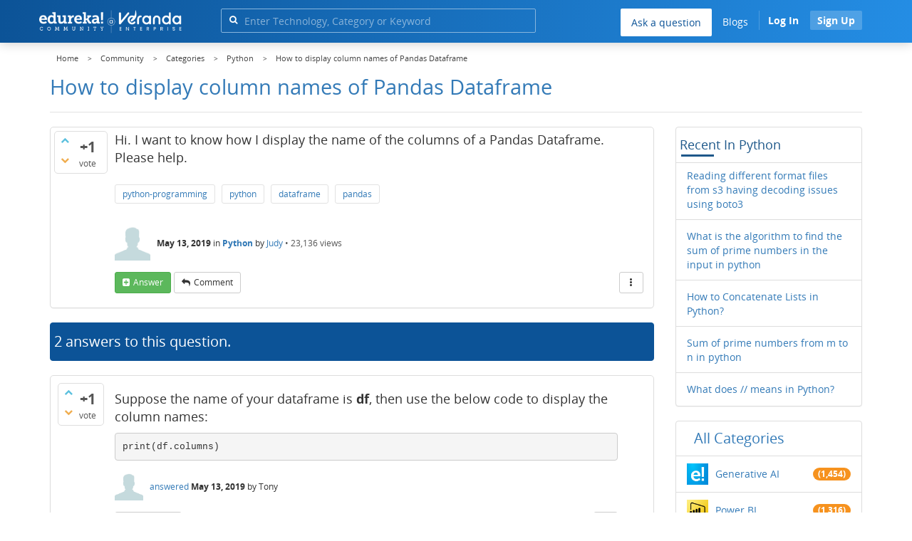

--- FILE ---
content_type: text/html; charset=utf-8
request_url: https://www.edureka.co/community/46027/how-to-display-column-names-of-pandas-dataframe
body_size: 24349
content:
<!DOCTYPE html>
<html lang="en">
	<!-- Powered by Question2Answer - http://www.question2answer.org/ -->
	<head>
		<meta http-equiv="content-type" content="text/html; charset=utf-8">
		<meta charset="utf-8">
		<meta name="viewport" content="width=device-width, initial-scale=1">
		<title>How to display column names of Pandas Dataframe  | Edureka Community</title>
		
        <script>
            var refresh_hash ="1769090410";
            var edurekaurl ="www.edureka.co";
            var catTitle="Python";
            var clevertap_AccountId = "654-ZKZ-856Z";
            var clevertap_user_id = "";
            var clevertap_user_email = ""; 
            var clevertap_site_Title="How to display column names of Pandas Dataframe ";
            var donut_theme_url="https://www.edureka.co/community/qa-theme/Donut-theme";
            var donut_new_theme_url="https://d1jnx9ba8s6j9r.cloudfront.net/community/qa-theme/Donut-theme";
            var template="question";
            var askCategories =[];
            var track_utm_source = "";
            var recaptchaKey = "6Lf4mSYUAAAAAEaBoohSdOcvtcUgJg3Dad0R-0aj";
            var ECOM_CATEGORY_ID = "5";
            var ecom_base_url = "https://www.edureka.co";
            var user_api_base_url = "https://api-user.edureka.co";
            var webinar_api_base_url = "https://api-webinars.edureka.co";
            var user_api_token = "775359ee06188eca9c8a47e216069a106ab082145a0311e42d323fc2799dcf67";
            
       </script>
		<script src="https://d1jnx9ba8s6j9r.cloudfront.net/community/qa-theme/Donut-theme/jsver.1769090410/js/edureka-clevertap.js" type="text/javascript"></script>
		<script src="https://d1jnx9ba8s6j9r.cloudfront.net/community/qa-theme/Donut-theme/jsver.1769090410/js/community_clevertap_events.js" type="text/javascript" defer></script>
		<script src="https://d1jnx9ba8s6j9r.cloudfront.net/community/qa-theme/Donut-theme/jsver.1769090410/js/community_clevertap_events_v2.js" type="text/javascript" defer></script>
		 
        <!-- Google Analytics -->
        <script>
            var community_user_id_ga = "null";
            (function (i, s, o, g, r, a, m) {
                i["GoogleAnalyticsObject"] = r;
                i[r] = i[r] || function () {
                    (i[r].q = i[r].q || []).push(arguments)
                }, i[r].l = 1 * new Date();
                a = s.createElement(o),
                        m = s.getElementsByTagName(o)[0];
                a.async = 1;
                a.src = g;
                m.parentNode.insertBefore(a, m)
            })(window, document, "script", "//www.google-analytics.com/analytics.js", "ga");

            ga("create", "UA-33865789-2", "auto");
            ga("set", "userId", community_user_id_ga); // Set the user ID using signed-in user_id.
            ga("send", "pageview");
        </script>
		<script src="https://d1jnx9ba8s6j9r.cloudfront.net/community/qa-theme/Donut-theme/jsver.1769090410/js/community_ga_events.js" type="text/javascript" defer></script>
		
        <script type="text/javascript">
            function createCookie(name, value, days) {
                var expires;

                if (days) {
                    var date = new Date();
                    date.setTime(date.getTime() + (days * 24 * 60 * 60 * 1000));
                    expires = "; expires=" + date.toGMTString();
                } else {
                    expires = "";
                }
                document.cookie = encodeURIComponent(name) + "=" + encodeURIComponent(value) + expires + "; path=/";
            }

            function readCookie(name) {
                var nameEQ = encodeURIComponent(name) + "=";
                var ca = document.cookie.split(";");
                for (var i = 0; i < ca.length; i++) {
                    var c = ca[i];
                    while (c.charAt(0) === " ")
                        c = c.substring(1, c.length);
                    if (c.indexOf(nameEQ) === 0)
                        return decodeURIComponent(c.substring(nameEQ.length, c.length));
                }
                return null;
            }

            if (!readCookie("f_l_i_s_p")) {
                createCookie("f_l_i_s_p", "https://www.edureka.co/community/46027/how-to-display-column-names-of-pandas-dataframe", 0);
            }
        </script>
			<script src="https://d1jnx9ba8s6j9r.cloudfront.net/community/qa-theme/Donut-theme/jsver.1769090410/js/community_ga4_events.js" type="text/javascript" defer></script>
			<meta property="og:locale" content="en_US" >
			<meta property="og:title" content="How to display column names of Pandas Dataframe ">
			<meta property="og:type" content="article">
			<meta property="og:url" content="https://www.edureka.co/community/46027/how-to-display-column-names-of-pandas-dataframe">
			<meta property="fb:app_id" content="334689249900154" >
			<meta property="article:publisher" content="https://www.facebook.com/edurekaIN/" >
			<meta itemprop="name" content="How to display column names of Pandas Dataframe ">
			<meta name="twitter:card" content="summary_large_image" >
			<meta name="twitter:site" content="@edurekaIN" >
			<meta name="twitter:title" content="How to display column names of Pandas Dataframe ">
			<meta property="og:site_name" content="Edureka Community">
			<meta name="twitter:creator" content="@edurekaIN" > 
			<meta property="og:description" content="Hi. I want to know how I display the name of the columns of a Pandas Dataframe. Please help.">
			<meta itemprop="description" content="Hi. I want to know how I display the name of the columns of a Pandas Dataframe. Please help.">
			<meta name="twitter:description" content="Hi. I want to know how I display the name of the columns of a Pandas Dataframe. Please help.">
			<meta property="og:image" content="https://d1jnx9ba8s6j9r.cloudfront.net/community/imgver.1769090410/categoryimages/12.webp">
			<meta property="og:image:width" content="815" >
			<meta property="og:image:height" content="476" >
			<meta itemprop="image" content="https://d1jnx9ba8s6j9r.cloudfront.net/community/imgver.1769090410/categoryimages/12.webp">
			<meta name="twitter:image" content="https://d1jnx9ba8s6j9r.cloudfront.net/community/imgver.1769090410/categoryimages/12.webp">
			<meta name="description" content="Hi. I want to know how I display the name of the columns of a Pandas Dataframe. Please help.">
			<meta name="keywords" content="Python,python-programming,python,dataframe,pandas">
			<script src="https://accounts.google.com/gsi/client" defer></script>
			<script > var googleUser = {};
                                let googleButtonWrapper = null;
                                var enableGoogleSignIn = function() {
                                    google.accounts.id.initialize({
                                        client_id: "256344194969-339rculf5eu442p2if4r4p1c395alv33.apps.googleusercontent.com",
                                        callback: handleCredentialResponse
                                    });
                                    googleButtonWrapper = createFakeGoogleWrapper();
                                }; </script>
			<link rel="preload" href="https://d1jnx9ba8s6j9r.cloudfront.net/community/qa-theme/Donut-theme/fonts/OpenSans-Regular.woff?v=1.1.0" as="font" type="font/woff" crossorigin>
				<link rel="preload" href="https://d1jnx9ba8s6j9r.cloudfront.net/community/qa-theme/Donut-theme/fonts/OpenSans-Italic.woff?v=1.1.0" as="font" type="font/woff" crossorigin>
					<link rel="preload" href="https://d1jnx9ba8s6j9r.cloudfront.net/community/qa-theme/Donut-theme/fonts/OpenSans-Bold.woff?v=1.1.0" as="font" type="font/woff" crossorigin>
						<link rel="preload" href="https://d1jnx9ba8s6j9r.cloudfront.net/community/qa-theme/Donut-theme/fonts/OpenSans-BoldItalic.woff?v=1.1.0" as="font" type="font/woff" crossorigin>
							<link rel="preload" href="https://d1jnx9ba8s6j9r.cloudfront.net/community/qa-theme/Donut-theme/fonts/fontawesome-webfont.woff?v=4.2.0" as="font" type="font/woff" crossorigin>
								<link rel="stylesheet" type="text/css" href="https://d1jnx9ba8s6j9r.cloudfront.net/community/qa-theme/Donut-theme/cssver.1769090410/css/font-awesome.min.css?4.2.0">
								<link rel="stylesheet" type="text/css" href="https://d1jnx9ba8s6j9r.cloudfront.net/community/qa-theme/Donut-theme/cssver.1769090410/css/bootstrap.min.css?3.3.5">
								<link rel="stylesheet" type="text/css" href="https://d1jnx9ba8s6j9r.cloudfront.net/community/qa-theme/Donut-theme/cssver.1769090410/css/donut.css?1.6.2">
								<link rel="stylesheet" type="text/css" href="https://d1jnx9ba8s6j9r.cloudfront.net/community/qa-theme/Donut-theme/cssver.1769090410/css/signup.css?1.6.2">
								<link rel="stylesheet" type="text/css" href="https://d1jnx9ba8s6j9r.cloudfront.net/community/qa-theme/Donut-theme/cssver.1769090410/css/open-sans.css?1.6.2">
								<link rel="stylesheet" TYPE="text/css" href="https://www.edureka.co/community/qa-plugin/q2a-breadcrumbs-master/css/default.css">
								<link rel="stylesheet" href="https://www.edureka.co/community/qa-plugin/q2a-ultimate-widgets/widgets/recent_posts/styles/snow.css">
								
					<!-- HTML5 shim and Respond.js IE8 support of HTML5 elements and media queries -->
					   <!--[if lt IE 9]>
					     <script src="https://oss.maxcdn.com/html5shiv/3.7.2/html5shiv.min.js defer"></script>
					     <script src="https://oss.maxcdn.com/respond/1.4.2/respond.min.js defer"></script>
					<![endif]-->
				
								<link rel="canonical" href="https://www.edureka.co/community/46027/how-to-display-column-names-of-pandas-dataframe">
								<link rel="search" type="application/opensearchdescription+xml" title="Edureka Community" href="../opensearch.xml">
								<!-- Global site tag (gtag.js) - Google Analytics -->
<script async defer src="https://www.googletagmanager.com/gtag/js?id=UA-108517196-1"></script>
<script defer src="https://www.googletagmanager.com/gtag/js?id=G-6JVFN5CRMW"></script>
<script>
    window.dataLayer = window.dataLayer || [];
    function gtag(){dataLayer.push(arguments);}
    gtag('js', new Date());
    gtag('config', 'UA-108517196-1');
   gtag('config',"G-6JVFN5CRMW");
</script>
<link rel="shortcut icon" href="https://d1jnx9ba8s6j9r.cloudfront.net/imgver.1512806340/img/favicon.ico" type="image/x-icon">
								<script>
								var qa_root = '..\/';
								var qa_request = '46027\/how-to-display-column-names-of-pandas-dataframe';
								var qa_wysiwyg_editor_config = {
									filebrowserImageUploadUrl: '..\/wysiwyg-editor-upload?qa_only_image=1',
									defaultLanguage: 'en',
									language: ''
								};
								function qa_display_rule_1(first) {
									var e=document.getElementById('a_notify');
									var a_notify=e && (e.checked || (e.options && e.options[e.selectedIndex].value));
									var e=document.getElementById('a_email_display');
									if (e) { var d=(a_notify); if (first || (e.nodeName=='SPAN')) { e.style.display=d ? '' : 'none'; } else { if (d) { $(e).fadeIn(); } else { $(e).fadeOut(); } } }
									var e=document.getElementById('a_email_shown');
									if (e) { var d=(a_notify); if (first || (e.nodeName=='SPAN')) { e.style.display=d ? '' : 'none'; } else { if (d) { $(e).fadeIn(); } else { $(e).fadeOut(); } } }
									var e=document.getElementById('a_email_hidden');
									if (e) { var d=(!a_notify); if (first || (e.nodeName=='SPAN')) { e.style.display=d ? '' : 'none'; } else { if (d) { $(e).fadeIn(); } else { $(e).fadeOut(); } } }
								}
								function qa_display_rule_2(first) {
									var e=document.getElementById('c46027_notify');
									var c46027_notify=e && (e.checked || (e.options && e.options[e.selectedIndex].value));
									var e=document.getElementById('c46027_email_display');
									if (e) { var d=(c46027_notify); if (first || (e.nodeName=='SPAN')) { e.style.display=d ? '' : 'none'; } else { if (d) { $(e).fadeIn(); } else { $(e).fadeOut(); } } }
									var e=document.getElementById('c46027_email_shown');
									if (e) { var d=(c46027_notify); if (first || (e.nodeName=='SPAN')) { e.style.display=d ? '' : 'none'; } else { if (d) { $(e).fadeIn(); } else { $(e).fadeOut(); } } }
									var e=document.getElementById('c46027_email_hidden');
									if (e) { var d=(!c46027_notify); if (first || (e.nodeName=='SPAN')) { e.style.display=d ? '' : 'none'; } else { if (d) { $(e).fadeIn(); } else { $(e).fadeOut(); } } }
								}
								function qa_display_rule_3(first) {
									var e=document.getElementById('c46028_notify');
									var c46028_notify=e && (e.checked || (e.options && e.options[e.selectedIndex].value));
									var e=document.getElementById('c46028_email_display');
									if (e) { var d=(c46028_notify); if (first || (e.nodeName=='SPAN')) { e.style.display=d ? '' : 'none'; } else { if (d) { $(e).fadeIn(); } else { $(e).fadeOut(); } } }
									var e=document.getElementById('c46028_email_shown');
									if (e) { var d=(c46028_notify); if (first || (e.nodeName=='SPAN')) { e.style.display=d ? '' : 'none'; } else { if (d) { $(e).fadeIn(); } else { $(e).fadeOut(); } } }
									var e=document.getElementById('c46028_email_hidden');
									if (e) { var d=(!c46028_notify); if (first || (e.nodeName=='SPAN')) { e.style.display=d ? '' : 'none'; } else { if (d) { $(e).fadeIn(); } else { $(e).fadeOut(); } } }
								}
								function qa_display_rule_4(first) {
									var e=document.getElementById('c62107_notify');
									var c62107_notify=e && (e.checked || (e.options && e.options[e.selectedIndex].value));
									var e=document.getElementById('c62107_email_display');
									if (e) { var d=(c62107_notify); if (first || (e.nodeName=='SPAN')) { e.style.display=d ? '' : 'none'; } else { if (d) { $(e).fadeIn(); } else { $(e).fadeOut(); } } }
									var e=document.getElementById('c62107_email_shown');
									if (e) { var d=(c62107_notify); if (first || (e.nodeName=='SPAN')) { e.style.display=d ? '' : 'none'; } else { if (d) { $(e).fadeIn(); } else { $(e).fadeOut(); } } }
									var e=document.getElementById('c62107_email_hidden');
									if (e) { var d=(!c62107_notify); if (first || (e.nodeName=='SPAN')) { e.style.display=d ? '' : 'none'; } else { if (d) { $(e).fadeIn(); } else { $(e).fadeOut(); } } }
								}
								var qa_oldonload = window.onload;
								window.onload = function() {
									if (typeof qa_oldonload == 'function')
										qa_oldonload();
									
									jQuery('#a_notify').click(function() {
										qa_display_rule_1(false);
									});
									qa_display_rule_1(true);
									
									document.getElementById('anew').qa_load=function() { if (qa_ckeditor_a_content = CKEDITOR.replace('a_content', qa_wysiwyg_editor_config)) { qa_ckeditor_a_content.setData(document.getElementById('a_content_ckeditor_data').value); document.getElementById('a_content_ckeditor_ok').value = 1; } };
									document.getElementById('anew').qa_focus=function() { if (qa_ckeditor_a_content) qa_ckeditor_a_content.focus(); };
									
									jQuery('#c46027_notify').click(function() {
										qa_display_rule_2(false);
									});
									qa_display_rule_2(true);
									
									document.getElementById('c46027').qa_load=function() { if (qa_ckeditor_c46027_content = CKEDITOR.replace('c46027_content', qa_wysiwyg_editor_config)) { qa_ckeditor_c46027_content.setData(document.getElementById('c46027_content_ckeditor_data').value); document.getElementById('c46027_content_ckeditor_ok').value = 1; } };
									document.getElementById('c46027').qa_focus=function() { if (qa_ckeditor_c46027_content) qa_ckeditor_c46027_content.focus(); };
									
									jQuery('#c46028_notify').click(function() {
										qa_display_rule_3(false);
									});
									qa_display_rule_3(true);
									
									document.getElementById('c46028').qa_load=function() { if (qa_ckeditor_c46028_content = CKEDITOR.replace('c46028_content', qa_wysiwyg_editor_config)) { qa_ckeditor_c46028_content.setData(document.getElementById('c46028_content_ckeditor_data').value); document.getElementById('c46028_content_ckeditor_ok').value = 1; } };
									document.getElementById('c46028').qa_focus=function() { if (qa_ckeditor_c46028_content) qa_ckeditor_c46028_content.focus(); };
									
									jQuery('#c62107_notify').click(function() {
										qa_display_rule_4(false);
									});
									qa_display_rule_4(true);
									
									document.getElementById('c62107').qa_load=function() { if (qa_ckeditor_c62107_content = CKEDITOR.replace('c62107_content', qa_wysiwyg_editor_config)) { qa_ckeditor_c62107_content.setData(document.getElementById('c62107_content_ckeditor_data').value); document.getElementById('c62107_content_ckeditor_ok').value = 1; } };
									document.getElementById('c62107').qa_focus=function() { if (qa_ckeditor_c62107_content) qa_ckeditor_c62107_content.focus(); };
								};
								</script>
								<script src="https://www.edureka.co/community/qa-content/jquery-3.3.1.min.js"></script>
								<script src="https://www.edureka.co/community/qa-content/qa-page.js?1.7.5"></script>
								<script src="https://www.edureka.co/community/qa-content/qa-question.js?1.7.5"></script>
								<script src="../qa-plugin/wysiwyg-editor/ckeditor/ckeditor.js?1.7.5" defer></script>
								<script src="https://d1jnx9ba8s6j9r.cloudfront.net/community/qa-theme/Donut-theme/jsver.1769090410/js/bootstrap.min.js?3.3.5" type="text/javascript" defer></script>
								<script src="https://d1jnx9ba8s6j9r.cloudfront.net/community/qa-theme/Donut-theme/jsver.1769090410/js/donut.js?1.6.2" type="text/javascript" defer></script>
								<script src="https://d1jnx9ba8s6j9r.cloudfront.net/community/qa-theme/Donut-theme/jsver.1769090410/js/formValidation.js?1.6.2" type="text/javascript" defer></script>
								<script src="https://d1jnx9ba8s6j9r.cloudfront.net/community/qa-theme/Donut-theme/jsver.1769090410/js/bootstrapValidator.js?1.6.2" type="text/javascript" defer></script>
								<script src="https://d1jnx9ba8s6j9r.cloudfront.net/community/qa-theme/Donut-theme/jsver.1769090410/js/social-signup.js?1.6.2" type="text/javascript" defer></script>
								<script src="https://d1jnx9ba8s6j9r.cloudfront.net/community/qa-theme/Donut-theme/jsver.1769090410/js/lazyImages.js?1.6.2" type="text/javascript" defer></script>
								<script src="https://d1jnx9ba8s6j9r.cloudfront.net/community/qa-theme/Donut-theme/jsver.1769090410/js/lazyloadContent.js?1.6.2" type="text/javascript" defer></script>
								<script>uw_ajax_url = "https://www.edureka.co/community/qa-plugin/q2a-ultimate-widgets/ajax.php";</script>
								
						<style>
						
						</style>
							</head>
							<body
								class="qa-template-question qa-category-12 qa-body-js-off"
								>
								<p class="new_request" style="display:none">46027/how-to-display-column-names-of-pandas-dataframe</p>
								<script>
									var b=document.getElementsByTagName('body')[0];
									b.className=b.className.replace('qa-body-js-off', 'qa-body-js-on');
								</script>
								        <header id="nav-header" class="comm_hdr">
            <nav id="nav" class="navbar navbar-static-top fixed"
                 role="navigation" data-spy="affix" data-offset-top="120">
                <div class="container no-padding">
                    <div class="navbar-header mob_navhd_bx">
                        <button type="button" class="navbar-toggle collapsed" data-toggle="collapse"
                                data-target=".navbar-collapse">
                            <span class="sr-only">Toggle navigation</span>
                            <span class="glyphicon glyphicon-menu-hamburger"></span>
                        </button>
                    </div>
                    <div class="logo-wrapper logo-wrapper_mob">
                        								<div class="qa-logo">
									<a href="https://www.edureka.co" class="qa-logo-link edureka"><img src="https://www.edureka.co/img/Edureka_Community_Logo.webp" alt="edu-community" class="img-responsive edu-comminity-logo-desk desk_lg_bx" style="width:200px;height:33px"></a>
								</div>
                    </div>
                    <div class="col-lg-5 col-md-4 col-sm-4 col-xs-2  custom-search hidden-xs">
                        								<div class="side-search-bar hidden-xs">
									<form class="search-form" role="form" method="get" action="../search" aria-label="search-from">
										
										<div class="input-group">
											<input type="text" name="q" value="" class="qa-search-field form-control" placeholder="Enter Technology, Category or Keyword ">
											<span class="input-group-btn">
												<button type="submit" value="" class="btn qa-search-button" aria-label="search"><span class="fa fa-search"></span></button>
											</span>
										</div>
									</form>
								</div>
                    </div>

                    <div class="col-sm-5 navbar-collapse collapse main-nav navbar-right">
                        <ul class="nav navbar-nav inner-drop-nav mobin-drop-nav">

                                                        <!--                                 <li><a target="_blank" href="https://www.edureka.co/corporate-training">Corporate Training</a></li>
                                                            <li> <a target="_blank"  href="https://www.edureka.co/all-courses">Courses</a></li>
                            -->                                                  <li><div class="menu-back-close-btn visible-xs"><i class="fa fa-angle-left" aria-hidden="true"></i> Back</div></li>
                            <li class="ask_qa_bx"><a href='https://www.edureka.co/community/ask' target="_blank" class="ga-ask-question" data-page="Threads Page">Ask a question</a></li>
                            <li class="blg_bx"><a href='https://www.edureka.co/blog/' target="_blank">Blogs</a></li>
                            <li><div class="open-categories-btn-nav visible-xs">Browse Categories <i class="fa fa-angle-right" aria-hidden="true"></i></div>
                                <ul class="browse-category-section-nav visible-xs">
                                    <li><div class="categories-back-btn-nav"><i class="fa fa-angle-left" aria-hidden="true"></i> Browse Categories</div></li>
                                    <li><a href="https://www.edureka.co/community/generative-ai">Generative AI</a></li><li><a href="https://www.edureka.co/community/power-bi">Power BI</a></li><li><a href="https://www.edureka.co/community/devops-and-agile">DevOps & Agile</a></li><li><a href="https://www.edureka.co/community/category-data-science">Data Science</a></li><li><a href="https://www.edureka.co/community/chatgpt">ChatGPT</a></li><li><a href="https://www.edureka.co/community/cyber-security-&-ethical-hacking">Cyber Security & Ethical Hacking</a></li><li><a href="https://www.edureka.co/community/data-science">Data Analytics</a></li><li><a href="https://www.edureka.co/community/cloud-computing">Cloud Computing</a></li><li><a href="https://www.edureka.co/community/machine-learning">Machine Learning</a></li><li><a href="https://www.edureka.co/community/pmp">PMP</a></li><li><a href="https://www.edureka.co/community/python">Python</a></li><li><a href="https://www.edureka.co/community/salesforce">SalesForce</a></li><li><a href="https://www.edureka.co/community/selenium">Selenium</a></li><li><a href="https://www.edureka.co/community/software-testing">Software Testing</a></li><li><a href="https://www.edureka.co/community/tableau">Tableau</a></li><li><a href="https://www.edureka.co/community/web-development">Web Development</a></li><li><a href="https://www.edureka.co/community/ui-ux-design-certification-course">UI UX Design</a></li><li><a href="https://www.edureka.co/community/java">Java</a></li><li><a href="https://www.edureka.co/community/azure">Azure</a></li><li><a href="https://www.edureka.co/community/database">Database</a></li><li><a href="https://www.edureka.co/community/big-data-hadoop">Big Data Hadoop</a></li><li><a href="https://www.edureka.co/community/blockchain">Blockchain</a></li><li><a href="https://www.edureka.co/community/digital-marketing">Digital Marketing</a></li><li><a href="https://www.edureka.co/community/c#">C#</a></li><li><a href="https://www.edureka.co/community/c">C++</a></li><li><a href="https://www.edureka.co/community/iot-internet-of-things">IoT (Internet of Things)</a></li><li><a href="https://www.edureka.co/community/kotlin">Kotlin</a></li><li><a href="https://www.edureka.co/community/linux-administration">Linux Administration</a></li><li><a href="https://www.edureka.co/community/microstrategy">MicroStrategy</a></li><li><a href="https://www.edureka.co/community/mobile-development">Mobile Development</a></li><li><a href="https://www.edureka.co/community/others">Others</a></li><li><a href="https://www.edureka.co/community/rpa">RPA</a></li><li><a href="https://www.edureka.co/community/talend">Talend</a></li><li><a href="https://www.edureka.co/community/typesript">TypeSript</a></li><li><a href="https://www.edureka.co/community/apache-kafka">Apache Kafka</a></li><li><a href="https://www.edureka.co/community/apache-spark">Apache Spark</a></li><li><a href="https://www.edureka.co/community/career-counselling">Career Counselling</a></li><li><a href="https://www.edureka.co/community/events-&-trending-topics">Events & Trending Topics</a></li><li><a href="https://www.edureka.co/community/ask-us-anything">Ask us Anything!</a></li>                                </ul>
                            </li>

                            

                                                            <li class="donut-navigation pull-right login_before">
                                    
<ul class="nav navbar-nav navbar-right login-nav">
    <li class="dropdown login-dropdown login active btn_align_community_signin community_sign_btn_align">
        <button type="button" class="signin_submit_btn navbar-login-button btn-normal communtity_sig_btn_height btn signIn_popup ga-login-header-click" data-page="Threads Page">Log In</button>
        <button type="button" class="signin_submit_btn navbar-login-button btn-warning communtity_sig_btn_height btn signUp_popup ga-signup-header-click" data-page="Threads Page">Sign Up</button>

<!--        <ul class="dropdown-menu" role="menu" id="login-dropdown-menu">
                        
                                        <li>
                    <div class="login-or">
                        <hr class="hr-or colorgraph">
                        <span class="span-or">or</span>
                    </div>
                </li>
                          
           <form role="form" action=""
                  method="post">
                <li>
                    <label>
                                            </label>
                    <input type="text" class="form-control" id="qa-userid" name="emailhandle"
                           placeholder="">
                </li>

                <li>
                    <label>
                                            </label>
                    <input type="password" class="form-control" id="qa-password" name="password"
                           placeholder="">
                </li>
                <li>
                    <label class="checkbox inline">
                        <input type="checkbox" name="remember" id="qa-rememberme"
                               value="1">                     </label>
                </li>
                <li class="hidden">
                    <input type="hidden" name="code"
                           value="">
                </li>
                <li>
                    <button type="submit" value="" id="qa-login" name="dologin" class="btn btn-primary btn-block">
                                            </button>
                </li>
                <li class="forgot-password">
                    <a href=""></a>
                    |
                    <a href=""></a>
                </li>
            </form>
                
        </ul>-->
    </li>
</ul>
                                </li>
                                                       

                        </ul>
                    </div>
                </div>
                <div class="slideroverlay"></div>
            </nav>
        </header>
        
												<div class="container">
													<div class="top-divider"></div>
												</div>
												<div class="container visible-xs">
													<div class="top-search-bar">
														<form class="search-form" role="form" method="get" action="../search" aria-label="search-from">
															
															<div class="input-group">
																<input type="text" name="q" value="" class="qa-search-field form-control" placeholder="Enter Technology, Category or Keyword ">
																<span class="input-group-btn">
																	<button type="submit" value="" class="btn qa-search-button" aria-label="search"><span class="fa fa-search"></span></button>
																</span>
															</div>
														</form>
													</div>
												</div>
												<main class="donut-masthead">
													<div class="container">
													</div>
													<div class="container">
														<div class="qa-widgets-full qa-widgets-full-top">
															<div class="qa-widget-full qa-widget-full-top">
																<div class="breadcrumb-wrapper">
																	<ul class="breadcrumb clearfix" itemscope itemtype="http://schema.org/BreadcrumbList">
																		<li itemprop="itemListElement" itemscope itemtype="http://schema.org/ListItem"><a href="https://www.edureka.co" itemprop="item"><span itemprop="name">Home</span></a><meta itemprop="position" content="1"></li>
																			<li breadcrumbs-home itemprop="itemListElement" itemscope itemtype="http://schema.org/ListItem" ><a href="https://www.edureka.co/community/" itemprop="item" > <span itemprop="name"> Community </span></a><meta itemprop="position" content="2"></li>
																				<li breadcrumbs-question itemprop="itemListElement" itemscope itemtype="http://schema.org/ListItem" ><a href="https://www.edureka.co/community/categories" itemprop="item" > <span itemprop="name"> Categories </span></a><meta itemprop="position" content="3"></li>
																					<li breadcrumbs-question itemprop="itemListElement" itemscope itemtype="http://schema.org/ListItem" ><a href="https://www.edureka.co/community/python" itemprop="item" > <span itemprop="name"> Python </span></a><meta itemprop="position" content="4"></li>
																						<li breadcrumbs-question itemprop="itemListElement" itemscope itemtype="http://schema.org/ListItem" ><span itemprop="name"> How to display column names of Pandas Dataframe  </span><meta itemprop="position" content="5"></li>
																						</ul>
																					</div>
																				</div>
																			</div>
																			
																			<div class="page-title">
																				<h1>
																					<span class="entry-title">How to display column names of Pandas Dataframe </span>
																				</h1>
																			</div>
																		</div>
																	</main>
																	<div class="qa-body-wrapper container">
																		
																		<div class="qa-header clearfix">
																			<div class="qa-header-clear clearfix">
																			</div>
																		</div> <!-- END qa-header -->
																		
																		<div class="qa-main-shadow clearfix">
																			
																			<div class="qa-main-wrapper clearfix row">
																				
																				<div class="qa-main col-md-9 col-xs-12 pull-left">
																					<div class="qa-part-q-view">
																						<div class="qa-q-view  hentry question" id="q46027">
																							<form method="post" action="../46027/how-to-display-column-names-of-pandas-dataframe">
																								<div class="qa-q-view-stats">
																									<div class="qa-voting qa-voting-net" id="voting_46027">
																										<div class="qa-vote-buttons qa-vote-buttons-net">
																										<button title="Click to vote up" name="vote_46027_1_q46027" data-questionId="46027" data-questiontitle="How to display column names of Pandas Dataframe?" data-position="" data-category="Python"onclick="return qa_vote_click(this);" type="submit" value="+" class="qa-vote-first-button qa-vote-up-button"> <span class="fa fa-chevron-up"></span> </button>
																									<button title="Click to vote down" name="vote_46027_-1_q46027"data-questionId="46027" data-questiontitle="How to display column names of Pandas Dataframe?" data-position="" data-category="Python"onclick="return qa_vote_click(this);" type="submit" value="&ndash;" class="qa-vote-second-button qa-vote-down-button"> <span class="fa fa-chevron-down"></span> </button>
																								</div>
																								<div class="qa-vote-count qa-vote-count-net">
																									<span class="qa-netvote-count">
																										<span class="qa-netvote-count-data">+1<span class="votes-up"><span class="value-title" title="1"></span></span><span class="votes-down"><span class="value-title" title="0"></span></span></span><span class="qa-netvote-count-pad"> vote</span>
																									</span>
																								</div>
																								<div class="qa-vote-clear clearfix">
																								</div>
																							</div>
																						</div>
																						<input type="hidden" name="code" value="0-1769098382-1985b0e440e1ea6eee7b68425d77623ec6abd1b5">
																					</form>
																					<div class="qa-q-view-main">
																						<form method="post" action="../46027/how-to-display-column-names-of-pandas-dataframe">
																							<div class="qa-q-view-content">
																								<a name="46027"></a><div class="entry-content">Hi. I want to know how I display the name of the columns of a Pandas Dataframe. Please help.</div>
																							</div>
																							<div class="qa-q-view-tags clearfix ga-tags" data-category="Python">
																								<ul class="qa-q-view-tag-list">
																									<li class="qa-q-view-tag-item"><a href="../tag/python-programming" rel="tag" class="ga-tag-link qa-tag-link" data-questionTitle="How to display column names of Pandas Dataframe?" data-category="Python" data-questionId="46027">python-programming</a></li>
																									<li class="qa-q-view-tag-item"><a href="../tag/python" rel="tag" class="ga-tag-link qa-tag-link" data-questionTitle="How to display column names of Pandas Dataframe?" data-category="Python" data-questionId="46027">python</a></li>
																									<li class="qa-q-view-tag-item"><a href="../tag/dataframe" rel="tag" class="ga-tag-link qa-tag-link" data-questionTitle="How to display column names of Pandas Dataframe?" data-category="Python" data-questionId="46027">dataframe</a></li>
																									<li class="qa-q-view-tag-item"><a href="../tag/pandas" rel="tag" class="ga-tag-link qa-tag-link" data-questionTitle="How to display column names of Pandas Dataframe?" data-category="Python" data-questionId="46027">pandas</a></li>
																								</ul>
																							</div>
																							<span class="qa-q-view-avatar-meta ga-link" data-category="Python">
																								<span class="qa-q-view-avatar">
																									<img data-src="https://d1jnx9ba8s6j9r.cloudfront.net/community/qa-theme/Donut-theme/imgver.1769090410/images/default-profile-pic.webp"width="50" height="50" class="lazyImages qa-avatar-image" alt="">
																								</span>
																								<span class="qa-q-view-meta">
																									<span class="qa-q-view-when">
																										<span class="qa-q-view-when-data"><span class="published updated"><span class="value-title" title="2019-05-12T22:22:13+0000">May 13, 2019</span></span></span>
																									</span>
																									<span class="qa-q-view-where">
																										<span class="qa-q-view-where-pad">in </span><span class="qa-q-view-where-data"><a href="../python" class="ga-cat-link qa-category-link">Python</a></span>
																									</span>
																									<span class="qa-q-view-who">
																										<span class="qa-q-view-who-pad">by </span>
																									<span class="qa-q-view-who-data">Judy</span><span class=" breakitem visible-xs"></br></span>
																								</span>
																								<span class="qa-q-item-view-count">
																									&bull;
																									<span class="q-item-view">
																										<span class="q-item-view-data">23,136</span><span class="q-item-view-pad"> views</span>
																									</span>
																								</span>
																							</span>
																						</span>
																						<div class="qa-q-view-buttons clearfix">
																							<div class="default-buttons pull-left">
																								<button name="q_doanswer" data-questionId="46027" data-category="Python" data-questionTitle="How to display column names of Pandas Dataframe?" id="q_doanswer" onclick="return qa_toggle_element('anew')" title="Answer this question" type="submit" class="qa-form-light-button qa-form-light-button-answer">answer</button>
																								<button name="q_docomment" data-questionId="46027" data-category="Python" data-questionTitle="How to display column names of Pandas Dataframe?" onclick="return qa_toggle_element('c46027')" title="Add a comment on this question" type="submit" class="qa-form-light-button qa-form-light-button-comment">comment</button>
																							</div>
																							<div class="action-buttons pull-right">
																								<div class="btn-group">
																									<button type="button" class="qa-form-light-button dropdown-toggle" data-toggle="dropdown" aria-haspopup="true" aria-expanded="false" title="More actions" aria-label="More Actions">
																										<span class="glyphicon glyphicon-option-vertical"></span>
																									</button>
																									<ul class="dropdown-menu action-buttons-dropdown">
																										<li>
																											<button name="q_doflag" onclick="qa_show_waiting_after(this, false);" title="Flag this question as spam or inappropriate" type="submit" class="qa-form-light-button qa-form-light-button-flag">flag</button>
																											
																										</li>
																									</ul>
																								</div>
																							</div>
																						</div>
																						
																						<div class="qa-q-view-c-list" style="display:none;" id="c46027_list">
																						</div> <!-- END qa-c-list -->
																						
																						<input type="hidden" name="code" value="0-1769098382-d484d0ddf376a7d62b45d842121d29dc351ed4bc">
																						<input type="hidden" name="qa_click" value="">
																					</form>
																					<div class="qa-c-form" id="c46027" style="display:none;">
																						<h2>Your comment on this question:</h2>
																						<form method="post" action="../46027/how-to-display-column-names-of-pandas-dataframe" name="c_form_46027">
																							<table class="qa-form-tall-table">
																								<tr>
																									<td class="qa-form-tall-data">
																										<input name="c46027_content_ckeditor_ok" id="c46027_content_ckeditor_ok" type="hidden" value="0"><input name="c46027_content_ckeditor_data" id="c46027_content_ckeditor_data" type="hidden" value="">
																										<textarea name="c46027_content" rows="4" cols="40" class="qa-form-tall-text  form-control"></textarea>
																									</td>
																								</tr>
																								<tr>
																									<td class="qa-form-tall-label">
																										Your name to display (optional):
																									</td>
																								</tr>
																								<tr>
																									<td class="qa-form-tall-data">
																										<input name="c46027_name" type="text" value="" class="qa-form-tall-text form-control">
																									</td>
																								</tr>
																								<tr>
																									<td class="qa-form-tall-label">
																										<label>
																											<input name="c46027_notify" id="c46027_notify" onclick="if (document.getElementById('c46027_notify').checked) document.getElementById('c46027_email').focus();" type="checkbox" value="1" checked class="qa-form-tall-checkbox">
																											<span id="c46027_email_shown">Email me at this address if a comment is added after mine:</span><span id="c46027_email_hidden" style="display:none;">Email me if a comment is added after mine</span>
																										</label>
																									</td>
																								</tr>
																								<tbody id="c46027_email_display">
																									<tr>
																										<td class="qa-form-tall-data">
																											<input name="c46027_email" id="c46027_email" type="text" value="" class="qa-form-tall-text form-control">
																											<div class="qa-form-tall-note">Privacy: Your email address will only be used for sending these notifications.</div>
																										</td>
																									</tr>
																								</tbody>
																								<tr>
																									<td colspan="1" class="qa-form-tall-buttons ">
																										<button onclick="if (qa_ckeditor_c46027_content) qa_ckeditor_c46027_content.updateElement(); return qa_submit_comment(46027, 46027, this,'How to display column names of Pandas Dataframe?','Python',);" title="" type="submit" class="qa-form-tall-button qa-form-tall-button-comment">Add comment</button>
																										<button name="docancel" onclick="return qa_toggle_element()" title="" type="submit" class="qa-form-tall-button qa-form-tall-button-cancel">Cancel</button>
																									</td>
																								</tr>
																							</table>
																							<input type="hidden" name="c46027_editor" value="WYSIWYG Editor">
																							<input type="hidden" name="c46027_doadd" value="1">
																							<input type="hidden" name="c46027_code" value="0-1769098382-6c7f11840330c1b2f4f7b1ed9edfa1f375a8f582">
																						</form>
																					</div> <!-- END qa-c-form -->
																					
																				</div> <!-- END qa-q-view-main -->
																				<div class="qa-q-view-clear clearfix">
																				</div>
																			</div> <!-- END qa-q-view -->
																			
																		</div>
																		<div class="qa-part-a-form">
																			<h2 id="a_list_title">2 answers to this question.</h2>
																			<div class="qa-a-form" id="anew" style="display:none;">
																				<h2>Your answer</h2>
																				<form method="post" action="../46027/how-to-display-column-names-of-pandas-dataframe" name="a_form">
																					<table class="qa-form-tall-table">
																						<tr>
																							<td class="qa-form-tall-data">
																								<input name="a_content_ckeditor_ok" id="a_content_ckeditor_ok" type="hidden" value="0"><input name="a_content_ckeditor_data" id="a_content_ckeditor_data" type="hidden" value="">
																								<textarea name="a_content" rows="12" cols="40" class="qa-form-tall-text  form-control"></textarea>
																							</td>
																						</tr>
																						<tr>
																							<td class="qa-form-tall-label">
																								Your name to display (optional):
																							</td>
																						</tr>
																						<tr>
																							<td class="qa-form-tall-data">
																								<input name="a_name" type="text" value="" class="qa-form-tall-text form-control">
																							</td>
																						</tr>
																						<tr>
																							<td class="qa-form-tall-label">
																								<label>
																									<input name="a_notify" id="a_notify" onclick="if (document.getElementById('a_notify').checked) document.getElementById('a_email').focus();" type="checkbox" value="1" checked class="qa-form-tall-checkbox">
																									<span id="a_email_shown">Email me at this address if my answer is selected or commented on:</span><span id="a_email_hidden" style="display:none;">Email me if my answer is selected or commented on</span>
																								</label>
																							</td>
																						</tr>
																						<tbody id="a_email_display">
																							<tr>
																								<td class="qa-form-tall-data">
																									<input name="a_email" id="a_email" type="text" value="" class="qa-form-tall-text form-control">
																									<div class="qa-form-tall-note">Privacy: Your email address will only be used for sending these notifications.</div>
																								</td>
																							</tr>
																						</tbody>
																						<tr>
																							<td colspan="1" class="qa-form-tall-buttons ">
																								<button onclick="if (qa_ckeditor_a_content) qa_ckeditor_a_content.updateElement(); return qa_submit_answer(46027, this,'How to display column names of Pandas Dataframe?','Python');" title="" type="submit" class="qa-form-tall-button qa-form-tall-button-answer">Add answer</button>
																								<button name="docancel" onclick="return qa_toggle_element();" title="" type="submit" class="qa-form-tall-button qa-form-tall-button-cancel">Cancel</button>
																							</td>
																						</tr>
																					</table>
																					<input type="hidden" name="a_editor" value="WYSIWYG Editor">
																					<input type="hidden" name="a_doadd" value="1">
																					<input type="hidden" name="code" value="0-1769098382-93473fca7c66ca32e5e21c4af7ec90336dd6385e">
																				</form>
																			</div> <!-- END qa-a-form -->
																			
																		</div>
																		<div class="qa-part-a-list">
																			<div class="qa-a-list" id="a_list">
																				
																				<div class="qa-a-list-item  hentry answer" id="a46028">
																					<form method="post" action="../46027/how-to-display-column-names-of-pandas-dataframe">
																						<div class="qa-voting qa-voting-net" id="voting_46028">
																							<div class="qa-vote-buttons qa-vote-buttons-net">
																							<button title="Click to vote up" name="vote_46028_1_a46028" data-questionId="46028" data-questiontitle="How to display column names of Pandas Dataframe?" data-position="1" data-category="Python"onclick="return qa_vote_click(this);" type="submit" value="+" class="qa-vote-first-button qa-vote-up-button"> <span class="fa fa-chevron-up"></span> </button>
																						<button title="Click to vote down" name="vote_46028_-1_a46028"data-questionId="46028" data-questiontitle="How to display column names of Pandas Dataframe?" data-position="1" data-category="Python"onclick="return qa_vote_click(this);" type="submit" value="&ndash;" class="qa-vote-second-button qa-vote-down-button"> <span class="fa fa-chevron-down"></span> </button>
																					</div>
																					<div class="qa-vote-count qa-vote-count-net">
																						<span class="qa-netvote-count">
																							<span class="qa-netvote-count-data">+1<span class="votes-up"><span class="value-title" title="1"></span></span><span class="votes-down"><span class="value-title" title="0"></span></span></span><span class="qa-netvote-count-pad"> vote</span>
																						</span>
																					</div>
																					<div class="qa-vote-clear clearfix">
																					</div>
																				</div>
																				<input type="hidden" name="code" value="0-1769098382-1985b0e440e1ea6eee7b68425d77623ec6abd1b5">
																			</form>
																			<div class="qa-a-item-main">
																				<form method="post" action="../46027/how-to-display-column-names-of-pandas-dataframe">
																					<div class="qa-a-selection">
																					</div>
																					<div class="qa-a-item-content">
																						<a name="46028"></a><div class="entry-content">


<p>Suppose the name of your dataframe is&nbsp;<strong>df</strong>, then use the below code to display the column names:</p>

<pre>print(df.columns)</pre>
</div>
																					</div>
																					<span class="qa-a-item-avatar-meta ga-link" data-category="Python">
																						<span class="qa-a-item-avatar">
																							<img data-src="https://d1jnx9ba8s6j9r.cloudfront.net/community/qa-theme/Donut-theme/imgver.1769090410/images/default-profile-pic.webp"width="40" height="40" class="lazyImages qa-avatar-image" alt="">
																						</span>
																						<span class="qa-a-item-meta">
																							<a rel="nofollow" href="../46027/how-to-display-column-names-of-pandas-dataframe?show=46028#a46028" class="qa-a-item-what">answered</a>
																							<span class="qa-a-item-when">
																								<span class="qa-a-item-when-data"><span class="published updated"><span class="value-title" title="2019-05-12T22:23:21+0000">May 13, 2019</span></span></span>
																							</span>
																							<span class="qa-a-item-who">
																								<span class="qa-a-item-who-pad">by </span>
																							<span class="qa-a-item-who-data">Tony</span><span class=" breakitem visible-xs"></br></span>
																						</span>
																					</span>
																				</span>
																				<div class="qa-a-item-buttons clearfix">
																					<div class="default-buttons pull-left">
																						<button name="a46028_docomment" onclick="return qa_toggle_element('c46028')" data-questionId="46027" data-questionTitle="How to display column names of Pandas Dataframe?" data-category="Python" data-answerposition="1" title="Add a comment on this answer" type="submit" class="qa-form-light-button qa-form-light-button-comment">comment</button>
																					</div>
																					<div class="action-buttons pull-right">
																						<div class="btn-group">
																							<button type="button" class="qa-form-light-button dropdown-toggle" data-toggle="dropdown" aria-haspopup="true" aria-expanded="false" title="More actions" aria-label="More Actions">
																								<span class="glyphicon glyphicon-option-vertical"></span>
																							</button>
																							<ul class="dropdown-menu action-buttons-dropdown">
																								<li>
																									<button name="a46028_doflag" onclick="return qa_answer_click(46028, 46027, this);" title="Flag this answer as spam or inappropriate" type="submit" class="qa-form-light-button qa-form-light-button-flag">flag</button>
																									
																								</li>
																								<li>
																									<button name="a46028_dofollow" title="Ask a new question relating to this answer" type="submit" class="qa-form-light-button qa-form-light-button-follow">ask related question</button>
																									
																								</li>
																							</ul>
																						</div>
																					</div>
																				</div>
																				
																				<div class="qa-a-item-c-list" style="display:none;" id="c46028_list">
																				</div> <!-- END qa-c-list -->
																				
																				<input type="hidden" name="code" value="0-1769098382-9377f03ed578ab0c444fded353e2dfdca884dfbf">
																				<input type="hidden" name="qa_click" value="">
																			</form>
																			<div class="qa-c-form" id="c46028" style="display:none;">
																				<h2>Your comment on this answer:</h2>
																				<form method="post" action="../46027/how-to-display-column-names-of-pandas-dataframe" name="c_form_46028">
																					<table class="qa-form-tall-table">
																						<tr>
																							<td class="qa-form-tall-data">
																								<input name="c46028_content_ckeditor_ok" id="c46028_content_ckeditor_ok" type="hidden" value="0"><input name="c46028_content_ckeditor_data" id="c46028_content_ckeditor_data" type="hidden" value="">
																								<textarea name="c46028_content" rows="4" cols="40" class="qa-form-tall-text  form-control"></textarea>
																							</td>
																						</tr>
																						<tr>
																							<td class="qa-form-tall-label">
																								Your name to display (optional):
																							</td>
																						</tr>
																						<tr>
																							<td class="qa-form-tall-data">
																								<input name="c46028_name" type="text" value="" class="qa-form-tall-text form-control">
																							</td>
																						</tr>
																						<tr>
																							<td class="qa-form-tall-label">
																								<label>
																									<input name="c46028_notify" id="c46028_notify" onclick="if (document.getElementById('c46028_notify').checked) document.getElementById('c46028_email').focus();" type="checkbox" value="1" checked class="qa-form-tall-checkbox">
																									<span id="c46028_email_shown">Email me at this address if a comment is added after mine:</span><span id="c46028_email_hidden" style="display:none;">Email me if a comment is added after mine</span>
																								</label>
																							</td>
																						</tr>
																						<tbody id="c46028_email_display">
																							<tr>
																								<td class="qa-form-tall-data">
																									<input name="c46028_email" id="c46028_email" type="text" value="" class="qa-form-tall-text form-control">
																									<div class="qa-form-tall-note">Privacy: Your email address will only be used for sending these notifications.</div>
																								</td>
																							</tr>
																						</tbody>
																						<tr>
																							<td colspan="1" class="qa-form-tall-buttons ">
																								<button onclick="if (qa_ckeditor_c46028_content) qa_ckeditor_c46028_content.updateElement(); return qa_submit_comment(46027, 46028, this,'How to display column names of Pandas Dataframe?','Python',1);" title="" type="submit" class="qa-form-tall-button qa-form-tall-button-comment">Add comment</button>
																								<button name="docancel" onclick="return qa_toggle_element()" title="" type="submit" class="qa-form-tall-button qa-form-tall-button-cancel">Cancel</button>
																							</td>
																						</tr>
																					</table>
																					<input type="hidden" name="c46028_editor" value="WYSIWYG Editor">
																					<input type="hidden" name="c46028_doadd" value="1">
																					<input type="hidden" name="c46028_code" value="0-1769098382-7a5a13a2198d27b292161c4f4cd6ec55067e94e7">
																				</form>
																			</div> <!-- END qa-c-form -->
																			
																		</div> <!-- END qa-a-item-main -->
																		<div class="qa-a-item-clear clearfix">
																		</div>
																	</div> <!-- END qa-a-list-item -->
																	
																	<div class="qa-a-list-item  hentry answer" id="a62107">
																		<form method="post" action="../46027/how-to-display-column-names-of-pandas-dataframe">
																			<div class="qa-voting qa-voting-net" id="voting_62107">
																				<div class="qa-vote-buttons qa-vote-buttons-net">
																				<button title="Click to vote up" name="vote_62107_1_a62107" data-questionId="62107" data-questiontitle="How to display column names of Pandas Dataframe?" data-position="2" data-category="Python"onclick="return qa_vote_click(this);" type="submit" value="+" class="qa-vote-first-button qa-vote-up-button"> <span class="fa fa-chevron-up"></span> </button>
																			<button title="Click to vote down" name="vote_62107_-1_a62107"data-questionId="62107" data-questiontitle="How to display column names of Pandas Dataframe?" data-position="2" data-category="Python"onclick="return qa_vote_click(this);" type="submit" value="&ndash;" class="qa-vote-second-button qa-vote-down-button"> <span class="fa fa-chevron-down"></span> </button>
																		</div>
																		<div class="qa-vote-count qa-vote-count-net">
																			<span class="qa-netvote-count">
																				<span class="qa-netvote-count-data">+1<span class="votes-up"><span class="value-title" title="1"></span></span><span class="votes-down"><span class="value-title" title="0"></span></span></span><span class="qa-netvote-count-pad"> vote</span>
																			</span>
																		</div>
																		<div class="qa-vote-clear clearfix">
																		</div>
																	</div>
																	<input type="hidden" name="code" value="0-1769098382-1985b0e440e1ea6eee7b68425d77623ec6abd1b5">
																</form>
																<div class="qa-a-item-main">
																	<form method="post" action="../46027/how-to-display-column-names-of-pandas-dataframe">
																		<div class="qa-a-selection">
																		</div>
																		<div class="qa-a-item-content">
																			<a name="62107"></a><div class="entry-content">print(list(your_df))</div>
																		</div>
																		<span class="qa-a-item-avatar-meta ga-link" data-category="Python">
																			<span class="qa-a-item-avatar">
																				<img data-src="https://d1jnx9ba8s6j9r.cloudfront.net/community/qa-theme/Donut-theme/imgver.1769090410/images/default-profile-pic.webp"width="40" height="40" class="lazyImages qa-avatar-image" alt="">
																			</span>
																			<span class="qa-a-item-meta">
																				<a rel="nofollow" href="../46027/how-to-display-column-names-of-pandas-dataframe?show=62107#a62107" class="qa-a-item-what">answered</a>
																				<span class="qa-a-item-when">
																					<span class="qa-a-item-when-data"><span class="published updated"><span class="value-title" title="2020-01-18T06:38:28+0000">Jan 18, 2020</span></span></span>
																				</span>
																				<span class="qa-a-item-who">
																					<span class="qa-a-item-who-pad">by </span>
																				<span class="qa-a-item-who-data">anonymous</span><span class=" breakitem visible-xs"></br></span>
																			</span>
																		</span>
																	</span>
																	<div class="qa-a-item-buttons clearfix">
																		<div class="default-buttons pull-left">
																			<button name="a62107_docomment" onclick="return qa_toggle_element('c62107')" data-questionId="46027" data-questionTitle="How to display column names of Pandas Dataframe?" data-category="Python" data-answerposition="2" title="Add a comment on this answer" type="submit" class="qa-form-light-button qa-form-light-button-comment">comment</button>
																		</div>
																		<div class="action-buttons pull-right">
																			<div class="btn-group">
																				<button type="button" class="qa-form-light-button dropdown-toggle" data-toggle="dropdown" aria-haspopup="true" aria-expanded="false" title="More actions" aria-label="More Actions">
																					<span class="glyphicon glyphicon-option-vertical"></span>
																				</button>
																				<ul class="dropdown-menu action-buttons-dropdown">
																					<li>
																						<button name="a62107_doflag" onclick="return qa_answer_click(62107, 46027, this);" title="Flag this answer as spam or inappropriate" type="submit" class="qa-form-light-button qa-form-light-button-flag">flag</button>
																						
																					</li>
																					<li>
																						<button name="a62107_dofollow" title="Ask a new question relating to this answer" type="submit" class="qa-form-light-button qa-form-light-button-follow">ask related question</button>
																						
																					</li>
																				</ul>
																			</div>
																		</div>
																	</div>
																	
																	<div class="qa-a-item-c-list" id="c62107_list">
																		<div class="qa-c-list-item  hentry comment" id="c62188">
																			<div class="qa-c-item-content">
																				<a name="62188"></a><div class="entry-content">Hi, can you please give an example and explain this command?<br />
<br />
Thanks</div>
																			</div>
																			<div class="qa-c-item-footer">
																				<span class="qa-c-item-avatar-meta ga-link" data-category="Python">
																					<span class="qa-c-item-avatar">
																						<img data-src="https://d1jnx9ba8s6j9r.cloudfront.net/community/qa-theme/Donut-theme/imgver.1769090410/images/default-profile-pic.webp"width="20" height="20" class="lazyImages qa-avatar-image" alt="">
																					</span>
																					<span class="qa-c-item-meta">
																						<a rel="nofollow" href="../46027/how-to-display-column-names-of-pandas-dataframe?show=62188#c62188" class="qa-c-item-what">commented</a>
																						<span class="qa-c-item-when">
																							<span class="qa-c-item-when-data"><span class="published updated"><span class="value-title" title="2020-01-20T11:35:40+0000">Jan 20, 2020</span></span></span>
																						</span>
																						<span class="qa-c-item-who">
																							<span class="qa-c-item-who-pad">by </span>
																						<span class="qa-c-item-who-data">Yesha</span><span class=" breakitem visible-xs"></br></span>
																					</span>
																				</span>
																			</span>
																			<div class="qa-c-item-buttons collapsed">
																				<div class="action-buttons pull-right">
																					<div class="btn-group">
																						<button type="button" class="qa-form-light-button dropdown-toggle" data-toggle="dropdown" aria-haspopup="true" aria-expanded="false" title="More actions" aria-label="More Actions">
																							<span class="glyphicon glyphicon-option-vertical"></span>
																						</button>
																						<ul class="dropdown-menu action-buttons-dropdown">
																							<li>
																								<button name="c62188_doflag" onclick="return qa_comment_click(62188, 46027, 62107, this);" title="Flag this comment as spam or inappropriate" type="submit" class="qa-form-light-button qa-form-light-button-flag">flag</button>
																								
																							</li>
																							<li>
																								<button name="a62107_docomment" onclick="return qa_toggle_element('c62107')" title="Reply to this comment" type="submit" class="qa-form-light-button qa-form-light-button-comment">reply</button>
																								
																							</li>
																						</ul>
																					</div>
																				</div>
																			</div>
																		</div>
																		<div class="qa-c-item-clear clearfix">
																		</div>
																	</div> <!-- END qa-c-item -->
																</div> <!-- END qa-c-list -->
																
																<input type="hidden" name="code" value="0-1769098382-2d1457e83877f42c7e2487f00a8dc48d177c3ed9">
																<input type="hidden" name="qa_click" value="">
															</form>
															<div class="qa-c-form" id="c62107" style="display:none;">
																<h2>Your comment on this answer:</h2>
																<form method="post" action="../46027/how-to-display-column-names-of-pandas-dataframe" name="c_form_62107">
																	<table class="qa-form-tall-table">
																		<tr>
																			<td class="qa-form-tall-data">
																				<input name="c62107_content_ckeditor_ok" id="c62107_content_ckeditor_ok" type="hidden" value="0"><input name="c62107_content_ckeditor_data" id="c62107_content_ckeditor_data" type="hidden" value="">
																				<textarea name="c62107_content" rows="4" cols="40" class="qa-form-tall-text  form-control"></textarea>
																			</td>
																		</tr>
																		<tr>
																			<td class="qa-form-tall-label">
																				Your name to display (optional):
																			</td>
																		</tr>
																		<tr>
																			<td class="qa-form-tall-data">
																				<input name="c62107_name" type="text" value="" class="qa-form-tall-text form-control">
																			</td>
																		</tr>
																		<tr>
																			<td class="qa-form-tall-label">
																				<label>
																					<input name="c62107_notify" id="c62107_notify" onclick="if (document.getElementById('c62107_notify').checked) document.getElementById('c62107_email').focus();" type="checkbox" value="1" checked class="qa-form-tall-checkbox">
																					<span id="c62107_email_shown">Email me at this address if a comment is added after mine:</span><span id="c62107_email_hidden" style="display:none;">Email me if a comment is added after mine</span>
																				</label>
																			</td>
																		</tr>
																		<tbody id="c62107_email_display">
																			<tr>
																				<td class="qa-form-tall-data">
																					<input name="c62107_email" id="c62107_email" type="text" value="" class="qa-form-tall-text form-control">
																					<div class="qa-form-tall-note">Privacy: Your email address will only be used for sending these notifications.</div>
																				</td>
																			</tr>
																		</tbody>
																		<tr>
																			<td colspan="1" class="qa-form-tall-buttons ">
																				<button onclick="if (qa_ckeditor_c62107_content) qa_ckeditor_c62107_content.updateElement(); return qa_submit_comment(46027, 62107, this,'How to display column names of Pandas Dataframe?','Python',2);" title="" type="submit" class="qa-form-tall-button qa-form-tall-button-comment">Add comment</button>
																				<button name="docancel" onclick="return qa_toggle_element()" title="" type="submit" class="qa-form-tall-button qa-form-tall-button-cancel">Cancel</button>
																			</td>
																		</tr>
																	</table>
																	<input type="hidden" name="c62107_editor" value="WYSIWYG Editor">
																	<input type="hidden" name="c62107_doadd" value="1">
																	<input type="hidden" name="c62107_code" value="0-1769098382-85138e7be34fa839adab7ae86a81f68ebe1d1906">
																</form>
															</div> <!-- END qa-c-form -->
															
														</div> <!-- END qa-a-item-main -->
														<div class="qa-a-item-clear clearfix">
														</div>
													</div> <!-- END qa-a-list-item -->
													
												</div> <!-- END qa-a-list -->
												
											</div>
											<div class="qa-widgets-main qa-widgets-main-bottom">
												<div class="qa-widget-main qa-widget-main-bottom">
													<h2>
														Related Questions In Python
													</h2>
													<form method="post" action="../46027/how-to-display-column-names-of-pandas-dataframe">
														<div class="qa-q-list">
															
															<div class="qa-q-list-item row">
																<div class="qa-q-item-stats">
																	<div class="qa-voting qa-voting-net" id="voting_43078">
																		<div class="qa-vote-buttons qa-vote-buttons-net">
																		<button title="Click to vote up" name="vote_43078_1_q43078" data-questionId="43078" data-questiontitle="How to create empty pandas dataframe only with column names?" data-position="" data-category="Python"onclick="return qa_vote_click(this);" type="submit" value="+" class="qa-vote-first-button qa-vote-up-button"> <span class="fa fa-chevron-up"></span> </button>
																	<button title="Click to vote down" name="vote_43078_-1_q43078"data-questionId="43078" data-questiontitle="How to create empty pandas dataframe only with column names?" data-position="" data-category="Python"onclick="return qa_vote_click(this);" type="submit" value="&ndash;" class="qa-vote-second-button qa-vote-down-button"> <span class="fa fa-chevron-down"></span> </button>
																</div>
																<div class="qa-vote-count qa-vote-count-net">
																	<span class="qa-netvote-count">
																		<span class="qa-netvote-count-data">0</span><span class="qa-netvote-count-pad"> votes</span>
																	</span>
																</div>
																<div class="qa-vote-clear clearfix">
																</div>
															</div>
															<span class="qa-a-count">
																<span class="qa-a-count-data">1</span><span class="qa-a-count-pad"> answer</span>
															</span>
														</div>
														<div class="qa-q-item-main">
															<h2 class="qa-q-item-title">
																<a href="../43078/how-to-create-empty-pandas-dataframe-only-with-column-names" class="ga-heading-click-question" data-category="Python"id="q43078">How to create empty pandas dataframe only with column names?</a>
																
															</h2>
															<div class="qa-q-item-detail">
																<p class="item-description">


You can do it like this:

df=pd.DataFrame(columns=["Name","Old","Ne ...<a rel="nofollow" href="../43078/how-to-create-empty-pandas-dataframe-only-with-column-names?show=43079#a43079" class="ga-read-more-click-question" data-category="Python"><b>READ MORE</b></a></p>
																<span class="qa-q-item-avatar-meta ga-link" data-category="Python">
																	<span class="qa-q-item-meta">
																		<a rel="nofollow" href="../43078/how-to-create-empty-pandas-dataframe-only-with-column-names?show=43079#a43079" class="qa-q-item-what">answered</a>
																		<span class="qa-q-item-when">
																			<span class="qa-q-item-when-data"><span class="published updated"><span class="value-title" title="2019-04-05T20:31:12+0000">Apr 6, 2019</span></span></span>
																		</span>
																		<span class="qa-q-item-where">
																			<span class="qa-q-item-where-pad">in </span><span class="qa-q-item-where-data"><a href="../python" class="ga-cat-link qa-category-link">Python</a></span>
																		</span>
																		<span class="qa-q-item-who">
																			<span class="qa-q-item-who-pad">by </span>
																		<span class="qa-q-item-who-data">Hari</span><span class=" breakitem visible-xs"></br></span>
																	</span>
																	<span class="qa-q-item-view-count">
																		&bull;
																		<span class="q-item-view">
																			<span class="q-item-view-data">12,307</span><span class="q-item-view-pad"> views</span>
																		</span>
																	</span>
																</span>
															</span>
														</div>
														<div class="qa-q-item-tags clearfix ga-tags" data-category="Python">
															<ul class="qa-q-item-tag-list">
																<li class="qa-q-item-tag-item"><a href="../tag/dataframe" class="ga-tag-link qa-tag-link" data-questionTitle="How to create empty pandas dataframe only with column names?" data-category="Python" data-questionId="43078">dataframe</a></li>
																<li class="qa-q-item-tag-item"><a href="../tag/python" class="ga-tag-link qa-tag-link" data-questionTitle="How to create empty pandas dataframe only with column names?" data-category="Python" data-questionId="43078">python</a></li>
																<li class="qa-q-item-tag-item"><a href="../tag/python-programming" class="ga-tag-link qa-tag-link" data-questionTitle="How to create empty pandas dataframe only with column names?" data-category="Python" data-questionId="43078">python-programming</a></li>
																<li class="qa-q-item-tag-item"><a href="../tag/pandas" class="ga-tag-link qa-tag-link" data-questionTitle="How to create empty pandas dataframe only with column names?" data-category="Python" data-questionId="43078">pandas</a></li>
															</ul>
														</div>
													</div>
													<div class="qa-q-item-clear clearfix">
													</div>
												</div> <!-- END qa-q-list-item -->
												
												<div class="qa-q-list-item row">
													<div class="qa-q-item-stats">
														<div class="qa-voting qa-voting-net" id="voting_43211">
															<div class="qa-vote-buttons qa-vote-buttons-net">
															<button title="Click to vote up" name="vote_43211_1_q43211" data-questionId="43211" data-questiontitle="How to print all the index of Pandas Dataframe?" data-position="" data-category="Python"onclick="return qa_vote_click(this);" type="submit" value="+" class="qa-vote-first-button qa-vote-up-button"> <span class="fa fa-chevron-up"></span> </button>
														<button title="Click to vote down" name="vote_43211_-1_q43211"data-questionId="43211" data-questiontitle="How to print all the index of Pandas Dataframe?" data-position="" data-category="Python"onclick="return qa_vote_click(this);" type="submit" value="&ndash;" class="qa-vote-second-button qa-vote-down-button"> <span class="fa fa-chevron-down"></span> </button>
													</div>
													<div class="qa-vote-count qa-vote-count-net">
														<span class="qa-netvote-count">
															<span class="qa-netvote-count-data">0</span><span class="qa-netvote-count-pad"> votes</span>
														</span>
													</div>
													<div class="qa-vote-clear clearfix">
													</div>
												</div>
												<span class="qa-a-count">
													<span class="qa-a-count-data">1</span><span class="qa-a-count-pad"> answer</span>
												</span>
											</div>
											<div class="qa-q-item-main">
												<h2 class="qa-q-item-title">
													<a href="../43211/how-to-print-all-the-index-of-pandas-dataframe" class="ga-heading-click-question" data-category="Python"id="q43211">How to print all the index of Pandas Dataframe?</a>
													
												</h2>
												<div class="qa-q-item-detail">
													<p class="item-description">


Try this:

print(df.index.values)
 <a rel="nofollow" href="../43211/how-to-print-all-the-index-of-pandas-dataframe?show=43212#a43212" class="ga-read-more-click-question" data-category="Python"><b>READ MORE</b></a></p>
													<span class="qa-q-item-avatar-meta ga-link" data-category="Python">
														<span class="qa-q-item-meta">
															<a rel="nofollow" href="../43211/how-to-print-all-the-index-of-pandas-dataframe?show=43212#a43212" class="qa-q-item-what">answered</a>
															<span class="qa-q-item-when">
																<span class="qa-q-item-when-data"><span class="published updated"><span class="value-title" title="2019-04-08T16:30:36+0000">Apr 8, 2019</span></span></span>
															</span>
															<span class="qa-q-item-where">
																<span class="qa-q-item-where-pad">in </span><span class="qa-q-item-where-data"><a href="../python" class="ga-cat-link qa-category-link">Python</a></span>
															</span>
															<span class="qa-q-item-who">
																<span class="qa-q-item-who-pad">by </span>
															<span class="qa-q-item-who-data">Yogi</span><span class=" breakitem visible-xs"></br></span>
														</span>
														<span class="qa-q-item-view-count">
															&bull;
															<span class="q-item-view">
																<span class="q-item-view-data">6,486</span><span class="q-item-view-pad"> views</span>
															</span>
														</span>
													</span>
												</span>
											</div>
											<div class="qa-q-item-tags clearfix ga-tags" data-category="Python">
												<ul class="qa-q-item-tag-list">
													<li class="qa-q-item-tag-item"><a href="../tag/python" class="ga-tag-link qa-tag-link" data-questionTitle="How to print all the index of Pandas Dataframe?" data-category="Python" data-questionId="43211">python</a></li>
													<li class="qa-q-item-tag-item"><a href="../tag/python-programming" class="ga-tag-link qa-tag-link" data-questionTitle="How to print all the index of Pandas Dataframe?" data-category="Python" data-questionId="43211">python-programming</a></li>
													<li class="qa-q-item-tag-item"><a href="../tag/pandas" class="ga-tag-link qa-tag-link" data-questionTitle="How to print all the index of Pandas Dataframe?" data-category="Python" data-questionId="43211">pandas</a></li>
													<li class="qa-q-item-tag-item"><a href="../tag/dataframe" class="ga-tag-link qa-tag-link" data-questionTitle="How to print all the index of Pandas Dataframe?" data-category="Python" data-questionId="43211">dataframe</a></li>
												</ul>
											</div>
										</div>
										<div class="qa-q-item-clear clearfix">
										</div>
									</div> <!-- END qa-q-list-item -->
									
									<div class="qa-q-list-item row">
										<div class="qa-q-item-stats">
											<div class="qa-voting qa-voting-net" id="voting_45648">
												<div class="qa-vote-buttons qa-vote-buttons-net">
												<button title="Click to vote up" name="vote_45648_1_q45648" data-questionId="45648" data-questiontitle="How to replace entire column in pandas dataframe?" data-position="" data-category="Python"onclick="return qa_vote_click(this);" type="submit" value="+" class="qa-vote-first-button qa-vote-up-button"> <span class="fa fa-chevron-up"></span> </button>
											<button title="Click to vote down" name="vote_45648_-1_q45648"data-questionId="45648" data-questiontitle="How to replace entire column in pandas dataframe?" data-position="" data-category="Python"onclick="return qa_vote_click(this);" type="submit" value="&ndash;" class="qa-vote-second-button qa-vote-down-button"> <span class="fa fa-chevron-down"></span> </button>
										</div>
										<div class="qa-vote-count qa-vote-count-net">
											<span class="qa-netvote-count">
												<span class="qa-netvote-count-data">0</span><span class="qa-netvote-count-pad"> votes</span>
											</span>
										</div>
										<div class="qa-vote-clear clearfix">
										</div>
									</div>
									<span class="qa-a-count">
										<span class="qa-a-count-data">1</span><span class="qa-a-count-pad"> answer</span>
									</span>
								</div>
								<div class="qa-q-item-main">
									<h2 class="qa-q-item-title">
										<a href="../45648/how-to-replace-entire-column-in-pandas-dataframe" class="ga-heading-click-question" data-category="Python"id="q45648">How to replace entire column in pandas dataframe?</a>
										
									</h2>
									<div class="qa-q-item-detail">
										<p class="item-description">


Use the dataframe with respective column names ...<a rel="nofollow" href="../45648/how-to-replace-entire-column-in-pandas-dataframe?show=45649#a45649" class="ga-read-more-click-question" data-category="Python"><b>READ MORE</b></a></p>
										<span class="qa-q-item-avatar-meta ga-link" data-category="Python">
											<span class="qa-q-item-meta">
												<a rel="nofollow" href="../45648/how-to-replace-entire-column-in-pandas-dataframe?show=45649#a45649" class="qa-q-item-what">answered</a>
												<span class="qa-q-item-when">
													<span class="qa-q-item-when-data"><span class="published updated"><span class="value-title" title="2019-05-08T18:19:34+0000">May 8, 2019</span></span></span>
												</span>
												<span class="qa-q-item-where">
													<span class="qa-q-item-where-pad">in </span><span class="qa-q-item-where-data"><a href="../python" class="ga-cat-link qa-category-link">Python</a></span>
												</span>
												<span class="qa-q-item-who">
													<span class="qa-q-item-who-pad">by </span>
												<span class="qa-q-item-who-data">John</span><span class=" breakitem visible-xs"></br></span>
											</span>
											<span class="qa-q-item-view-count">
												&bull;
												<span class="q-item-view">
													<span class="q-item-view-data">14,537</span><span class="q-item-view-pad"> views</span>
												</span>
											</span>
										</span>
									</span>
								</div>
								<div class="qa-q-item-tags clearfix ga-tags" data-category="Python">
									<ul class="qa-q-item-tag-list">
										<li class="qa-q-item-tag-item"><a href="../tag/python-programming" class="ga-tag-link qa-tag-link" data-questionTitle="How to replace entire column in pandas dataframe?" data-category="Python" data-questionId="45648">python-programming</a></li>
										<li class="qa-q-item-tag-item"><a href="../tag/python" class="ga-tag-link qa-tag-link" data-questionTitle="How to replace entire column in pandas dataframe?" data-category="Python" data-questionId="45648">python</a></li>
										<li class="qa-q-item-tag-item"><a href="../tag/pandas" class="ga-tag-link qa-tag-link" data-questionTitle="How to replace entire column in pandas dataframe?" data-category="Python" data-questionId="45648">pandas</a></li>
										<li class="qa-q-item-tag-item"><a href="../tag/dataframe" class="ga-tag-link qa-tag-link" data-questionTitle="How to replace entire column in pandas dataframe?" data-category="Python" data-questionId="45648">dataframe</a></li>
									</ul>
								</div>
							</div>
							<div class="qa-q-item-clear clearfix">
							</div>
						</div> <!-- END qa-q-list-item -->
						
						<div class="qa-q-list-item row">
							<div class="qa-q-item-stats">
								<div class="qa-voting qa-voting-net" id="voting_45771">
									<div class="qa-vote-buttons qa-vote-buttons-net">
									<button title="Click to vote up" name="vote_45771_1_q45771" data-questionId="45771" data-questiontitle="How to find the sum of rows in Pandas dataframe?" data-position="" data-category="Python"onclick="return qa_vote_click(this);" type="submit" value="+" class="qa-vote-first-button qa-vote-up-button"> <span class="fa fa-chevron-up"></span> </button>
								<button title="Click to vote down" name="vote_45771_-1_q45771"data-questionId="45771" data-questiontitle="How to find the sum of rows in Pandas dataframe?" data-position="" data-category="Python"onclick="return qa_vote_click(this);" type="submit" value="&ndash;" class="qa-vote-second-button qa-vote-down-button"> <span class="fa fa-chevron-down"></span> </button>
							</div>
							<div class="qa-vote-count qa-vote-count-net">
								<span class="qa-netvote-count">
									<span class="qa-netvote-count-data">0</span><span class="qa-netvote-count-pad"> votes</span>
								</span>
							</div>
							<div class="qa-vote-clear clearfix">
							</div>
						</div>
						<span class="qa-a-count">
							<span class="qa-a-count-data">1</span><span class="qa-a-count-pad"> answer</span>
						</span>
					</div>
					<div class="qa-q-item-main">
						<h2 class="qa-q-item-title">
							<a href="../45771/how-to-find-the-sum-of-rows-in-pandas-dataframe" class="ga-heading-click-question" data-category="Python"id="q45771">How to find the sum of rows in Pandas dataframe?</a>
							
						</h2>
						<div class="qa-q-item-detail">
							<p class="item-description">


You can use a combination&nbsp;groupby&nbsp;function with the&nbsp;sum()&nbsp;method. ...<a rel="nofollow" href="../45771/how-to-find-the-sum-of-rows-in-pandas-dataframe?show=45772#a45772" class="ga-read-more-click-question" data-category="Python"><b>READ MORE</b></a></p>
							<span class="qa-q-item-avatar-meta ga-link" data-category="Python">
								<span class="qa-q-item-meta">
									<a rel="nofollow" href="../45771/how-to-find-the-sum-of-rows-in-pandas-dataframe?show=45772#a45772" class="qa-q-item-what">answered</a>
									<span class="qa-q-item-when">
										<span class="qa-q-item-when-data"><span class="published updated"><span class="value-title" title="2019-05-09T16:57:44+0000">May 9, 2019</span></span></span>
									</span>
									<span class="qa-q-item-where">
										<span class="qa-q-item-where-pad">in </span><span class="qa-q-item-where-data"><a href="../python" class="ga-cat-link qa-category-link">Python</a></span>
									</span>
									<span class="qa-q-item-who">
										<span class="qa-q-item-who-pad">by </span>
									<span class="qa-q-item-who-data">Jisha</span><span class=" breakitem visible-xs"></br></span>
								</span>
								<span class="qa-q-item-view-count">
									&bull;
									<span class="q-item-view">
										<span class="q-item-view-data">5,415</span><span class="q-item-view-pad"> views</span>
									</span>
								</span>
							</span>
						</span>
					</div>
					<div class="qa-q-item-tags clearfix ga-tags" data-category="Python">
						<ul class="qa-q-item-tag-list">
							<li class="qa-q-item-tag-item"><a href="../tag/python" class="ga-tag-link qa-tag-link" data-questionTitle="How to find the sum of rows in Pandas dataframe?" data-category="Python" data-questionId="45771">python</a></li>
							<li class="qa-q-item-tag-item"><a href="../tag/python-programming" class="ga-tag-link qa-tag-link" data-questionTitle="How to find the sum of rows in Pandas dataframe?" data-category="Python" data-questionId="45771">python-programming</a></li>
							<li class="qa-q-item-tag-item"><a href="../tag/dataframe" class="ga-tag-link qa-tag-link" data-questionTitle="How to find the sum of rows in Pandas dataframe?" data-category="Python" data-questionId="45771">dataframe</a></li>
							<li class="qa-q-item-tag-item"><a href="../tag/pandas" class="ga-tag-link qa-tag-link" data-questionTitle="How to find the sum of rows in Pandas dataframe?" data-category="Python" data-questionId="45771">pandas</a></li>
						</ul>
					</div>
				</div>
				<div class="qa-q-item-clear clearfix">
				</div>
			</div> <!-- END qa-q-list-item -->
			
			<div class="qa-q-list-item row">
				<div class="qa-q-item-stats">
					<div class="qa-voting qa-voting-net" id="voting_2480">
						<div class="qa-vote-buttons qa-vote-buttons-net">
						<button title="Click to vote up" name="vote_2480_1_q2480" data-questionId="2480" data-questiontitle="How to rename columns in pandas (Python)?" data-position="" data-category="Data Analytics"onclick="return qa_vote_click(this);" type="submit" value="+" class="qa-vote-first-button qa-vote-up-button"> <span class="fa fa-chevron-up"></span> </button>
					<button title="Click to vote down" name="vote_2480_-1_q2480"data-questionId="2480" data-questiontitle="How to rename columns in pandas (Python)?" data-position="" data-category="Data Analytics"onclick="return qa_vote_click(this);" type="submit" value="&ndash;" class="qa-vote-second-button qa-vote-down-button"> <span class="fa fa-chevron-down"></span> </button>
				</div>
				<div class="qa-vote-count qa-vote-count-net">
					<span class="qa-netvote-count">
						<span class="qa-netvote-count-data">0</span><span class="qa-netvote-count-pad"> votes</span>
					</span>
				</div>
				<div class="qa-vote-clear clearfix">
				</div>
			</div>
			<span class="qa-a-count">
				<span class="qa-a-count-data">1</span><span class="qa-a-count-pad"> answer</span>
			</span>
		</div>
		<div class="qa-q-item-main">
			<h2 class="qa-q-item-title">
				<a href="../2480/how-to-rename-columns-in-pandas-python" class="ga-heading-click-question" data-category="Python"id="q2480">How to rename columns in pandas (Python)?</a>
				
			</h2>
			<div class="qa-q-item-detail">
				<p class="item-description">


You can use the rename function in ...<a rel="nofollow" href="../2480/how-to-rename-columns-in-pandas-python?show=2481#a2481" class="ga-read-more-click-question" data-category="Python"><b>READ MORE</b></a></p>
				<span class="qa-q-item-avatar-meta ga-link" data-category="Python">
					<span class="qa-q-item-meta">
						<a rel="nofollow" href="../2480/how-to-rename-columns-in-pandas-python?show=2481#a2481" class="qa-q-item-what">answered</a>
						<span class="qa-q-item-when">
							<span class="qa-q-item-when-data"><span class="published"><span class="value-title" title="2018-04-30T15:04:27+0000">Apr 30, 2018</span></span></span>
						</span>
						<span class="qa-q-item-where">
							<span class="qa-q-item-where-pad">in </span><span class="qa-q-item-where-data"><a href="../data-science" class="ga-cat-link qa-category-link">Data Analytics</a></span>
						</span>
						<span class="qa-q-item-who">
							<span class="qa-q-item-who-pad">by </span>
						<span class="qa-q-item-who-data"><span class="vcard author"><a href="../user/454338" class="qa-user-link ga-click-user-link">DeepCoder786</a></span></span><span class=" breakitem visible-xs"></br></span>
						<span class="qa-q-item-who-points">
							<span class="qa-q-item-who-points-pad">&bull;&nbsp;</span><span class="qa-q-item-who-points-data">1,720</span><span class="qa-q-item-who-points-pad"> points </span>
						</span>
					</span>
					<br>
					<span class="qa-q-item-what">edited</span>
					<span class="qa-q-item-when">
						<span class="qa-q-item-when-data"><span class="updated"><span class="value-title" title="2020-06-08T17:28:16+0000">Jun 8, 2020</span></span></span>
					</span>
					<span class="qa-q-item-who">
						<span class="qa-q-item-who-pad">by </span><span class="qa-q-item-who-data"><a href="../user/895497" class="qa-user-link ga-click-user-link">MD</a></span>
					</span>
					<span class="qa-q-item-view-count">
						&bull;
						<span class="q-item-view">
							<span class="q-item-view-data">3,086</span><span class="q-item-view-pad"> views</span>
						</span>
					</span>
				</span>
			</span>
		</div>
		<div class="qa-q-item-tags clearfix ga-tags" data-category="Python">
			<ul class="qa-q-item-tag-list">
				<li class="qa-q-item-tag-item"><a href="../tag/python" class="ga-tag-link qa-tag-link" data-questionTitle="How to rename columns in pandas (Python)?" data-category="Data Analytics" data-questionId="2480">python</a></li>
				<li class="qa-q-item-tag-item"><a href="../tag/python-programming" class="ga-tag-link qa-tag-link" data-questionTitle="How to rename columns in pandas (Python)?" data-category="Data Analytics" data-questionId="2480">python-programming</a></li>
				<li class="qa-q-item-tag-item"><a href="../tag/pandas" class="ga-tag-link qa-tag-link" data-questionTitle="How to rename columns in pandas (Python)?" data-category="Data Analytics" data-questionId="2480">pandas</a></li>
				<li class="qa-q-item-tag-item"><a href="../tag/dataframe" class="ga-tag-link qa-tag-link" data-questionTitle="How to rename columns in pandas (Python)?" data-category="Data Analytics" data-questionId="2480">dataframe</a></li>
			</ul>
		</div>
	</div>
	<div class="qa-q-item-clear clearfix">
	</div>
</div> <!-- END qa-q-list-item -->

<div class="qa-q-list-item row">
	<div class="qa-q-item-stats">
		<div class="qa-voting qa-voting-net" id="voting_2482">
			<div class="qa-vote-buttons qa-vote-buttons-net">
			<button title="Click to vote up" name="vote_2482_1_q2482" data-questionId="2482" data-questiontitle="What is the Difference in Size and Count in pandas (python)?" data-position="" data-category="Data Analytics"onclick="return qa_vote_click(this);" type="submit" value="+" class="qa-vote-first-button qa-vote-up-button"> <span class="fa fa-chevron-up"></span> </button>
		<button title="Click to vote down" name="vote_2482_-1_q2482"data-questionId="2482" data-questiontitle="What is the Difference in Size and Count in pandas (python)?" data-position="" data-category="Data Analytics"onclick="return qa_vote_click(this);" type="submit" value="&ndash;" class="qa-vote-second-button qa-vote-down-button"> <span class="fa fa-chevron-down"></span> </button>
	</div>
	<div class="qa-vote-count qa-vote-count-net">
		<span class="qa-netvote-count">
			<span class="qa-netvote-count-data">0</span><span class="qa-netvote-count-pad"> votes</span>
		</span>
	</div>
	<div class="qa-vote-clear clearfix">
	</div>
</div>
<span class="qa-a-count">
	<span class="qa-a-count-data">1</span><span class="qa-a-count-pad"> answer</span>
</span>
</div>
<div class="qa-q-item-main">
<h2 class="qa-q-item-title">
	<a href="../2482/what-is-the-difference-in-size-and-count-in-pandas-python" class="ga-heading-click-question" data-category="Python"id="q2482">What is the Difference in Size and Count in pandas (python)?</a>
	
</h2>
<div class="qa-q-item-detail">
	<p class="item-description">


The major difference is "size"&nbsp;includes NaN values, ...<a rel="nofollow" href="../2482/what-is-the-difference-in-size-and-count-in-pandas-python?show=2483#a2483" class="ga-read-more-click-question" data-category="Python"><b>READ MORE</b></a></p>
	<span class="qa-q-item-avatar-meta ga-link" data-category="Python">
		<span class="qa-q-item-meta">
			<a rel="nofollow" href="../2482/what-is-the-difference-in-size-and-count-in-pandas-python?show=2483#a2483" class="qa-q-item-what">answered</a>
			<span class="qa-q-item-when">
				<span class="qa-q-item-when-data"><span class="published"><span class="value-title" title="2018-04-30T15:30:33+0000">Apr 30, 2018</span></span></span>
			</span>
			<span class="qa-q-item-where">
				<span class="qa-q-item-where-pad">in </span><span class="qa-q-item-where-data"><a href="../data-science" class="ga-cat-link qa-category-link">Data Analytics</a></span>
			</span>
			<span class="qa-q-item-who">
				<span class="qa-q-item-who-pad">by </span>
			<span class="qa-q-item-who-data"><span class="vcard author"><a href="../user/454338" class="qa-user-link ga-click-user-link">DeepCoder786</a></span></span><span class=" breakitem visible-xs"></br></span>
			<span class="qa-q-item-who-points">
				<span class="qa-q-item-who-points-pad">&bull;&nbsp;</span><span class="qa-q-item-who-points-data">1,720</span><span class="qa-q-item-who-points-pad"> points </span>
			</span>
		</span>
		<br>
		<span class="qa-q-item-what">edited</span>
		<span class="qa-q-item-when">
			<span class="qa-q-item-when-data"><span class="updated"><span class="value-title" title="2020-06-08T17:03:03+0000">Jun 8, 2020</span></span></span>
		</span>
		<span class="qa-q-item-who">
			<span class="qa-q-item-who-pad">by </span><span class="qa-q-item-who-data"><a href="../user/579481" class="qa-user-link ga-click-user-link">Gitika</a></span>
		</span>
		<span class="qa-q-item-view-count">
			&bull;
			<span class="q-item-view">
				<span class="q-item-view-data">4,147</span><span class="q-item-view-pad"> views</span>
			</span>
		</span>
	</span>
</span>
</div>
<div class="qa-q-item-tags clearfix ga-tags" data-category="Python">
<ul class="qa-q-item-tag-list">
	<li class="qa-q-item-tag-item"><a href="../tag/python" class="ga-tag-link qa-tag-link" data-questionTitle="What is the Difference in Size and Count in pandas (python)?" data-category="Data Analytics" data-questionId="2482">python</a></li>
	<li class="qa-q-item-tag-item"><a href="../tag/python-programming" class="ga-tag-link qa-tag-link" data-questionTitle="What is the Difference in Size and Count in pandas (python)?" data-category="Data Analytics" data-questionId="2482">python-programming</a></li>
	<li class="qa-q-item-tag-item"><a href="../tag/pandas" class="ga-tag-link qa-tag-link" data-questionTitle="What is the Difference in Size and Count in pandas (python)?" data-category="Data Analytics" data-questionId="2482">pandas</a></li>
	<li class="qa-q-item-tag-item"><a href="../tag/dataframe" class="ga-tag-link qa-tag-link" data-questionTitle="What is the Difference in Size and Count in pandas (python)?" data-category="Data Analytics" data-questionId="2482">dataframe</a></li>
</ul>
</div>
</div>
<div class="qa-q-item-clear clearfix">
</div>
</div> <!-- END qa-q-list-item -->

<div class="qa-q-list-item row">
<div class="qa-q-item-stats">
<div class="qa-voting qa-voting-net" id="voting_4767">
<div class="qa-vote-buttons qa-vote-buttons-net">
<button title="Click to vote up" name="vote_4767_1_q4767" data-questionId="4767" data-questiontitle="Replacing a row in  pandas data.frame" data-position="" data-category="Data Analytics"onclick="return qa_vote_click(this);" type="submit" value="+" class="qa-vote-first-button qa-vote-up-button"> <span class="fa fa-chevron-up"></span> </button>
<button title="Click to vote down" name="vote_4767_-1_q4767"data-questionId="4767" data-questiontitle="Replacing a row in  pandas data.frame" data-position="" data-category="Data Analytics"onclick="return qa_vote_click(this);" type="submit" value="&ndash;" class="qa-vote-second-button qa-vote-down-button"> <span class="fa fa-chevron-down"></span> </button>
</div>
<div class="qa-vote-count qa-vote-count-net">
<span class="qa-netvote-count">
<span class="qa-netvote-count-data">0</span><span class="qa-netvote-count-pad"> votes</span>
</span>
</div>
<div class="qa-vote-clear clearfix">
</div>
</div>
<span class="qa-a-count">
<span class="qa-a-count-data">2</span><span class="qa-a-count-pad"> answers</span>
</span>
</div>
<div class="qa-q-item-main">
<h2 class="qa-q-item-title">
<a href="../4767/replacing-a-row-in-pandas-data-frame" class="ga-heading-click-question" data-category="Python"id="q4767">Replacing a row in  pandas data.frame</a>

</h2>
<div class="qa-q-item-detail">
<p class="item-description">key error. I love python <a rel="nofollow" href="../4767/replacing-a-row-in-pandas-data-frame?show=38546#a38546" class="ga-read-more-click-question" data-category="Python"><b>READ MORE</b></a></p>
<span class="qa-q-item-avatar-meta ga-link" data-category="Python">
<span class="qa-q-item-meta">
<a rel="nofollow" href="../4767/replacing-a-row-in-pandas-data-frame?show=38546#a38546" class="qa-q-item-what">answered</a>
<span class="qa-q-item-when">
	<span class="qa-q-item-when-data"><span class="published updated"><span class="value-title" title="2019-02-18T05:30:40+0000">Feb 18, 2019</span></span></span>
</span>
<span class="qa-q-item-where">
	<span class="qa-q-item-where-pad">in </span><span class="qa-q-item-where-data"><a href="../data-science" class="ga-cat-link qa-category-link">Data Analytics</a></span>
</span>
<span class="qa-q-item-who">
	<span class="qa-q-item-who-pad">by </span>
<span class="qa-q-item-who-data">anonymous</span><span class=" breakitem visible-xs"></br></span>
</span>
<span class="qa-q-item-view-count">
&bull;
<span class="q-item-view">
	<span class="q-item-view-data">15,106</span><span class="q-item-view-pad"> views</span>
</span>
</span>
</span>
</span>
</div>
<div class="qa-q-item-tags clearfix ga-tags" data-category="Python">
<ul class="qa-q-item-tag-list">
<li class="qa-q-item-tag-item"><a href="../tag/data-science" class="ga-tag-link qa-tag-link" data-questionTitle="Replacing a row in  pandas data.frame" data-category="Data Analytics" data-questionId="4767">data-science</a></li>
<li class="qa-q-item-tag-item"><a href="../tag/python-programming" class="ga-tag-link qa-tag-link" data-questionTitle="Replacing a row in  pandas data.frame" data-category="Data Analytics" data-questionId="4767">python-programming</a></li>
<li class="qa-q-item-tag-item"><a href="../tag/python" class="ga-tag-link qa-tag-link" data-questionTitle="Replacing a row in  pandas data.frame" data-category="Data Analytics" data-questionId="4767">python</a></li>
<li class="qa-q-item-tag-item"><a href="../tag/pandas" class="ga-tag-link qa-tag-link" data-questionTitle="Replacing a row in  pandas data.frame" data-category="Data Analytics" data-questionId="4767">pandas</a></li>
<li class="qa-q-item-tag-item"><a href="../tag/dataframe" class="ga-tag-link qa-tag-link" data-questionTitle="Replacing a row in  pandas data.frame" data-category="Data Analytics" data-questionId="4767">dataframe</a></li>
</ul>
</div>
</div>
<div class="qa-q-item-clear clearfix">
</div>
</div> <!-- END qa-q-list-item -->

<div class="qa-q-list-item row">
<div class="qa-q-item-stats">
<div class="qa-voting qa-voting-net" id="voting_4769">
<div class="qa-vote-buttons qa-vote-buttons-net">
<button title="Click to vote up" name="vote_4769_1_q4769" data-questionId="4769" data-questiontitle="Converting a pandas data-frame to a dictionary" data-position="" data-category="Data Analytics"onclick="return qa_vote_click(this);" type="submit" value="+" class="qa-vote-first-button qa-vote-up-button"> <span class="fa fa-chevron-up"></span> </button>
<button title="Click to vote down" name="vote_4769_-1_q4769"data-questionId="4769" data-questiontitle="Converting a pandas data-frame to a dictionary" data-position="" data-category="Data Analytics"onclick="return qa_vote_click(this);" type="submit" value="&ndash;" class="qa-vote-second-button qa-vote-down-button"> <span class="fa fa-chevron-down"></span> </button>
</div>
<div class="qa-vote-count qa-vote-count-net">
<span class="qa-netvote-count">
<span class="qa-netvote-count-data">0</span><span class="qa-netvote-count-pad"> votes</span>
</span>
</div>
<div class="qa-vote-clear clearfix">
</div>
</div>
<span class="qa-a-count">
<span class="qa-a-count-data">1</span><span class="qa-a-count-pad"> answer</span>
</span>
</div>
<div class="qa-q-item-main">
<h2 class="qa-q-item-title">
<a href="../4769/converting-a-pandas-data-frame-to-a-dictionary" class="ga-heading-click-question" data-category="Python"id="q4769">Converting a pandas data-frame to a dictionary</a>

</h2>
<div class="qa-q-item-detail">
<p class="item-description">


Emp_dict=Employee.to_dict('records')

You can directly use the 'to_dict()' function ...<a rel="nofollow" href="../4769/converting-a-pandas-data-frame-to-a-dictionary?show=4770#a4770" class="ga-read-more-click-question" data-category="Python"><b>READ MORE</b></a></p>
<span class="qa-q-item-avatar-meta ga-link" data-category="Python">
<span class="qa-q-item-meta">
<a rel="nofollow" href="../4769/converting-a-pandas-data-frame-to-a-dictionary?show=4770#a4770" class="qa-q-item-what">answered</a>
<span class="qa-q-item-when">
<span class="qa-q-item-when-data"><span class="published updated"><span class="value-title" title="2018-05-23T11:38:07+0000">May 23, 2018</span></span></span>
</span>
<span class="qa-q-item-where">
<span class="qa-q-item-where-pad">in </span><span class="qa-q-item-where-data"><a href="../data-science" class="ga-cat-link qa-category-link">Data Analytics</a></span>
</span>
<span class="qa-q-item-who">
<span class="qa-q-item-who-pad">by </span>
<span class="qa-q-item-who-data"><span class="vcard author"><a href="../user/325089" class="qa-user-link ga-click-user-link">Bharani</a></span></span><span class=" breakitem visible-xs"></br></span>
<span class="qa-q-item-who-points">
<span class="qa-q-item-who-points-pad">&bull;&nbsp;</span><span class="qa-q-item-who-points-data">4,660</span><span class="qa-q-item-who-points-pad"> points </span>
</span>
</span>
<span class="qa-q-item-view-count">
&bull;
<span class="q-item-view">
<span class="q-item-view-data">5,495</span><span class="q-item-view-pad"> views</span>
</span>
</span>
</span>
</span>
</div>
<div class="qa-q-item-tags clearfix ga-tags" data-category="Python">
<ul class="qa-q-item-tag-list">
<li class="qa-q-item-tag-item"><a href="../tag/data-science" class="ga-tag-link qa-tag-link" data-questionTitle="Converting a pandas data-frame to a dictionary" data-category="Data Analytics" data-questionId="4769">data-science</a></li>
<li class="qa-q-item-tag-item"><a href="../tag/python-programming" class="ga-tag-link qa-tag-link" data-questionTitle="Converting a pandas data-frame to a dictionary" data-category="Data Analytics" data-questionId="4769">python-programming</a></li>
<li class="qa-q-item-tag-item"><a href="../tag/python" class="ga-tag-link qa-tag-link" data-questionTitle="Converting a pandas data-frame to a dictionary" data-category="Data Analytics" data-questionId="4769">python</a></li>
<li class="qa-q-item-tag-item"><a href="../tag/pandas" class="ga-tag-link qa-tag-link" data-questionTitle="Converting a pandas data-frame to a dictionary" data-category="Data Analytics" data-questionId="4769">pandas</a></li>
<li class="qa-q-item-tag-item"><a href="../tag/dataframe" class="ga-tag-link qa-tag-link" data-questionTitle="Converting a pandas data-frame to a dictionary" data-category="Data Analytics" data-questionId="4769">dataframe</a></li>
<li class="qa-q-item-tag-item"><a href="../tag/python-dictionaries" class="ga-tag-link qa-tag-link" data-questionTitle="Converting a pandas data-frame to a dictionary" data-category="Data Analytics" data-questionId="4769">python-dictionaries</a></li>
</ul>
</div>
</div>
<div class="qa-q-item-clear clearfix">
</div>
</div> <!-- END qa-q-list-item -->

<div class="qa-q-list-item row">
<div class="qa-q-item-stats">
<div class="qa-voting qa-voting-net" id="voting_46030">
<div class="qa-vote-buttons qa-vote-buttons-net">
<button title="Click to vote up" name="vote_46030_1_q46030" data-questionId="46030" data-questiontitle="How to print the index of a Pandas Dataframe?" data-position="" data-category="Python"onclick="return qa_vote_click(this);" type="submit" value="+" class="qa-vote-first-button qa-vote-up-button"> <span class="fa fa-chevron-up"></span> </button>
<button title="Click to vote down" name="vote_46030_-1_q46030"data-questionId="46030" data-questiontitle="How to print the index of a Pandas Dataframe?" data-position="" data-category="Python"onclick="return qa_vote_click(this);" type="submit" value="&ndash;" class="qa-vote-second-button qa-vote-down-button"> <span class="fa fa-chevron-down"></span> </button>
</div>
<div class="qa-vote-count qa-vote-count-net">
<span class="qa-netvote-count">
<span class="qa-netvote-count-data">0</span><span class="qa-netvote-count-pad"> votes</span>
</span>
</div>
<div class="qa-vote-clear clearfix">
</div>
</div>
<span class="qa-a-count">
<span class="qa-a-count-data">1</span><span class="qa-a-count-pad"> answer</span>
</span>
</div>
<div class="qa-q-item-main">
<h2 class="qa-q-item-title">
<a href="../46030/how-to-print-the-index-of-a-pandas-dataframe" class="ga-heading-click-question" data-category="Python"id="q46030">How to print the index of a Pandas Dataframe?</a>

</h2>
<div class="qa-q-item-detail">
<p class="item-description">


You can do this using the code ...<a rel="nofollow" href="../46030/how-to-print-the-index-of-a-pandas-dataframe?show=46031#a46031" class="ga-read-more-click-question" data-category="Python"><b>READ MORE</b></a></p>
<span class="qa-q-item-avatar-meta ga-link" data-category="Python">
<span class="qa-q-item-meta">
<a rel="nofollow" href="../46030/how-to-print-the-index-of-a-pandas-dataframe?show=46031#a46031" class="qa-q-item-what">answered</a>
<span class="qa-q-item-when">
<span class="qa-q-item-when-data"><span class="published updated"><span class="value-title" title="2019-05-12T22:26:16+0000">May 13, 2019</span></span></span>
</span>
<span class="qa-q-item-where">
<span class="qa-q-item-where-pad">in </span><span class="qa-q-item-where-data"><a href="../python" class="ga-cat-link qa-category-link">Python</a></span>
</span>
<span class="qa-q-item-who">
<span class="qa-q-item-who-pad">by </span>
<span class="qa-q-item-who-data">Usha</span><span class=" breakitem visible-xs"></br></span>
</span>
<span class="qa-q-item-view-count">
&bull;
<span class="q-item-view">
<span class="q-item-view-data">23,585</span><span class="q-item-view-pad"> views</span>
</span>
</span>
</span>
</span>
</div>
<div class="qa-q-item-tags clearfix ga-tags" data-category="Python">
<ul class="qa-q-item-tag-list">
<li class="qa-q-item-tag-item"><a href="../tag/python-programming" class="ga-tag-link qa-tag-link" data-questionTitle="How to print the index of a Pandas Dataframe?" data-category="Python" data-questionId="46030">python-programming</a></li>
<li class="qa-q-item-tag-item"><a href="../tag/python" class="ga-tag-link qa-tag-link" data-questionTitle="How to print the index of a Pandas Dataframe?" data-category="Python" data-questionId="46030">python</a></li>
<li class="qa-q-item-tag-item"><a href="../tag/pandas" class="ga-tag-link qa-tag-link" data-questionTitle="How to print the index of a Pandas Dataframe?" data-category="Python" data-questionId="46030">pandas</a></li>
<li class="qa-q-item-tag-item"><a href="../tag/dataframe" class="ga-tag-link qa-tag-link" data-questionTitle="How to print the index of a Pandas Dataframe?" data-category="Python" data-questionId="46030">dataframe</a></li>
</ul>
</div>
</div>
<div class="qa-q-item-clear clearfix">
</div>
</div> <!-- END qa-q-list-item -->

<div class="qa-q-list-item row">
<div class="qa-q-item-stats">
<div class="qa-voting qa-voting-net" id="voting_46043">
<div class="qa-vote-buttons qa-vote-buttons-net">
<button title="Click to vote up" name="vote_46043_1_q46043" data-questionId="46043" data-questiontitle="How to print rows at different locations of pandas dataframe?" data-position="" data-category="Python"onclick="return qa_vote_click(this);" type="submit" value="+" class="qa-vote-first-button qa-vote-up-button"> <span class="fa fa-chevron-up"></span> </button>
<button title="Click to vote down" name="vote_46043_-1_q46043"data-questionId="46043" data-questiontitle="How to print rows at different locations of pandas dataframe?" data-position="" data-category="Python"onclick="return qa_vote_click(this);" type="submit" value="&ndash;" class="qa-vote-second-button qa-vote-down-button"> <span class="fa fa-chevron-down"></span> </button>
</div>
<div class="qa-vote-count qa-vote-count-net">
<span class="qa-netvote-count">
<span class="qa-netvote-count-data">0</span><span class="qa-netvote-count-pad"> votes</span>
</span>
</div>
<div class="qa-vote-clear clearfix">
</div>
</div>
<span class="qa-a-count">
<span class="qa-a-count-data">1</span><span class="qa-a-count-pad"> answer</span>
</span>
</div>
<div class="qa-q-item-main">
<h2 class="qa-q-item-title">
<a href="../46043/how-to-print-rows-at-different-locations-of-pandas-dataframe" class="ga-heading-click-question" data-category="Python"id="q46043">How to print rows at different locations of pandas dataframe?</a>

</h2>
<div class="qa-q-item-detail">
<p class="item-description">


Like you are using row slicing, you ...<a rel="nofollow" href="../46043/how-to-print-rows-at-different-locations-of-pandas-dataframe?show=46044#a46044" class="ga-read-more-click-question" data-category="Python"><b>READ MORE</b></a></p>
<span class="qa-q-item-avatar-meta ga-link" data-category="Python">
<span class="qa-q-item-meta">
<a rel="nofollow" href="../46043/how-to-print-rows-at-different-locations-of-pandas-dataframe?show=46044#a46044" class="qa-q-item-what">answered</a>
<span class="qa-q-item-when">
<span class="qa-q-item-when-data"><span class="published updated"><span class="value-title" title="2019-05-12T23:00:28+0000">May 13, 2019</span></span></span>
</span>
<span class="qa-q-item-where">
<span class="qa-q-item-where-pad">in </span><span class="qa-q-item-where-data"><a href="../python" class="ga-cat-link qa-category-link">Python</a></span>
</span>
<span class="qa-q-item-who">
<span class="qa-q-item-who-pad">by </span>
<span class="qa-q-item-who-data">Gani</span><span class=" breakitem visible-xs"></br></span>
</span>
<span class="qa-q-item-view-count">
&bull;
<span class="q-item-view">
<span class="q-item-view-data">2,790</span><span class="q-item-view-pad"> views</span>
</span>
</span>
</span>
</span>
</div>
<div class="qa-q-item-tags clearfix ga-tags" data-category="Python">
<ul class="qa-q-item-tag-list">
<li class="qa-q-item-tag-item"><a href="../tag/python" class="ga-tag-link qa-tag-link" data-questionTitle="How to print rows at different locations of pandas dataframe?" data-category="Python" data-questionId="46043">python</a></li>
<li class="qa-q-item-tag-item"><a href="../tag/python-programming" class="ga-tag-link qa-tag-link" data-questionTitle="How to print rows at different locations of pandas dataframe?" data-category="Python" data-questionId="46043">python-programming</a></li>
<li class="qa-q-item-tag-item"><a href="../tag/pandas" class="ga-tag-link qa-tag-link" data-questionTitle="How to print rows at different locations of pandas dataframe?" data-category="Python" data-questionId="46043">pandas</a></li>
<li class="qa-q-item-tag-item"><a href="../tag/dataframe" class="ga-tag-link qa-tag-link" data-questionTitle="How to print rows at different locations of pandas dataframe?" data-category="Python" data-questionId="46043">dataframe</a></li>
</ul>
</div>
</div>
<div class="qa-q-item-clear clearfix">
</div>
</div> <!-- END qa-q-list-item -->

</div> <!-- END qa-q-list -->

<div class="qa-q-list-form">
<input type="hidden" name="code" value="0-1769098382-1985b0e440e1ea6eee7b68425d77623ec6abd1b5">
</div>
</form>
</div>
</div>

</div> <!-- END qa-main -->

<div class="qa-sidepanel col-md-3 col-xs-12 pull-right">
<div class="qa-widgets-side qa-widgets-side-top">
<div class="qa-widget-side qa-widget-side-top">
<aside class="uw-recent-posts-widget"><H2 class="uw-recent-posts-header">Recent in Python</H2><ul class="uw-recent-posts-list"><li class="uw-recent-posts-link-body"><a class="uw-recent-posts-link ga-recent-widget" href="https://www.edureka.co/community/269840/reading-different-format-files-having-decoding-issues-boto3" data-page="Threads Page" data-category="Python" data-questionId="269840" data-questionTitle="Reading different format files from s3 having decoding issues using boto3"><span class="uw-recent-posts-title">Reading different format files from s3 having decoding issues using boto3</span><span class="uw-recent-posts-time"> May 17, 2024 </span></a></li><li class="uw-recent-posts-link-body"><a class="uw-recent-posts-link ga-recent-widget" href="https://www.edureka.co/community/265385/what-the-algorithm-find-the-sum-prime-numbers-the-input-python" data-page="Threads Page" data-category="Python" data-questionId="265385" data-questionTitle="What is the algorithm to find the sum of prime numbers in the input in python"><span class="uw-recent-posts-title">What is the algorithm to find the sum of prime numbers in the input in python</span><span class="uw-recent-posts-time"> Feb 22, 2024 </span></a></li><li class="uw-recent-posts-link-body"><a class="uw-recent-posts-link ga-recent-widget" href="https://www.edureka.co/community/262161/how-to-concatenate-lists-in-python" data-page="Threads Page" data-category="Python" data-questionId="262161" data-questionTitle="How to Concatenate Lists in Python?"><span class="uw-recent-posts-title">How to Concatenate Lists in Python?</span><span class="uw-recent-posts-time"> Dec 22, 2023 </span></a></li><li class="uw-recent-posts-link-body"><a class="uw-recent-posts-link ga-recent-widget" href="https://www.edureka.co/community/261324/sum-of-prime-numbers-from-m-to-n-in-python" data-page="Threads Page" data-category="Python" data-questionId="261324" data-questionTitle="Sum of prime numbers from m to n in python"><span class="uw-recent-posts-title">Sum of prime numbers from m to n in python</span><span class="uw-recent-posts-time"> Dec 13, 2023 </span></a></li><li class="uw-recent-posts-link-body"><a class="uw-recent-posts-link ga-recent-widget" href="https://www.edureka.co/community/261323/what-does-means-in-python" data-page="Threads Page" data-category="Python" data-questionId="261323" data-questionTitle="What does // means in Python?"><span class="uw-recent-posts-title">What does // means in Python?</span><span class="uw-recent-posts-time"> Dec 13, 2023 </span></a></li></ul></aside></div>
</div>

<div class="qa-nav-cat">
<ul class="qa-nav-cat-list qa-nav-cat-list-1">
<li class="qa-nav-cat-item ga-nav-cat-all qa-nav-cat-all" data-page="Threads Page">
<a title="All categories" href="https://www.edureka.co/community/categories" class="qa-nav-cat-link qa-nav-cat-selected" data-categoryId="">All categories</a>
</li>
<li class="qa-nav-cat-item ga-nav-cat-categories-widget qa-nav-cat-generative-ai" data-page="Threads Page">
<img class="lazyImages qa-nav-cat-icon" data-src="https://d1jnx9ba8s6j9r.cloudfront.net/community/imgver.1769090410/categoryimages/default.jpg" alt="Generative AI">
<a title="Generative AI" href="../generative-ai" class="qa-nav-cat-link" data-categoryId="78">Generative AI</a>
<span class="qa-nav-cat-note">(1,454)</span>
</li>
<li class="qa-nav-cat-item ga-nav-cat-categories-widget qa-nav-cat-power-bi" data-page="Threads Page">
<img class="lazyImages qa-nav-cat-icon" data-src="https://d1jnx9ba8s6j9r.cloudfront.net/community/imgver.1769090410/categoryimages/39.webp" alt="Power BI">
<a title="Power BI" href="../power-bi" class="qa-nav-cat-link" data-categoryId="39">Power BI</a>
<span class="qa-nav-cat-note">(1,316)</span>
</li>
<li class="qa-nav-cat-item ga-nav-cat-categories-widget qa-nav-cat-devops-and-agile" data-page="Threads Page">
<img class="lazyImages qa-nav-cat-icon" data-src="https://d1jnx9ba8s6j9r.cloudfront.net/community/imgver.1769090410/categoryimages/9.webp" alt="DevOps &amp; Agile">
<a title="DevOps &amp; Agile" href="../devops-and-agile" class="qa-nav-cat-link" data-categoryId="9">DevOps &amp; Agile</a>
<span class="qa-nav-cat-note">(4,138)</span>
</li>
<li class="qa-nav-cat-item ga-nav-cat-categories-widget qa-nav-cat-category-data-science" data-page="Threads Page">
<img class="lazyImages qa-nav-cat-icon" data-src="https://d1jnx9ba8s6j9r.cloudfront.net/community/imgver.1769090410/categoryimages/default.jpg" alt="Data Science">
<a title="Data Science" href="../category-data-science" class="qa-nav-cat-link" data-categoryId="65">Data Science</a>
<span class="qa-nav-cat-note">(100)</span>
</li>
<li class="qa-nav-cat-item ga-nav-cat-categories-widget qa-nav-cat-chatgpt" data-page="Threads Page">
<img class="lazyImages qa-nav-cat-icon" data-src="https://d1jnx9ba8s6j9r.cloudfront.net/community/imgver.1769090410/categoryimages/default.jpg" alt="ChatGPT">
<a title="ChatGPT" href="../chatgpt" class="qa-nav-cat-link" data-categoryId="74">ChatGPT</a>
<span class="qa-nav-cat-note">(30)</span>
</li>
<li class="qa-nav-cat-item ga-nav-cat-categories-widget qa-nav-cat-cyber-security-&amp;-ethical-hacking" data-page="Threads Page">
<img class="lazyImages qa-nav-cat-icon" data-src="https://d1jnx9ba8s6j9r.cloudfront.net/community/imgver.1769090410/categoryimages/45.webp" alt="Cyber Security &amp; Ethical Hacking">
<a title="Cyber Security &amp; Ethical Hacking" href="../cyber-security-%26-ethical-hacking" class="qa-nav-cat-link" data-categoryId="45">Cyber Security &amp; Ethical Hacking</a>
<span class="qa-nav-cat-note">(1,057)</span>
</li>
<li class="qa-nav-cat-item ga-nav-cat-categories-widget qa-nav-cat-data-science" data-page="Threads Page">
<img class="lazyImages qa-nav-cat-icon" data-src="https://d1jnx9ba8s6j9r.cloudfront.net/community/imgver.1769090410/categoryimages/1.webp" alt="Data Analytics">
<a title="Data Analytics" href="../data-science" class="qa-nav-cat-link" data-categoryId="1">Data Analytics</a>
<span class="qa-nav-cat-note">(1,266)</span>
</li>
<li class="qa-nav-cat-item ga-nav-cat-categories-widget qa-nav-cat-cloud-computing" data-page="Threads Page">
<img class="lazyImages qa-nav-cat-icon" data-src="https://d1jnx9ba8s6j9r.cloudfront.net/community/imgver.1769090410/categoryimages/8.webp" alt="Cloud Computing">
<a title="Cloud Computing" href="../cloud-computing" class="qa-nav-cat-link" data-categoryId="8">Cloud Computing</a>
<span class="qa-nav-cat-note">(4,053)</span>
</li>
<li class="qa-nav-cat-item ga-nav-cat-categories-widget qa-nav-cat-machine-learning" data-page="Threads Page">
<img class="lazyImages qa-nav-cat-icon" data-src="https://d1jnx9ba8s6j9r.cloudfront.net/community/imgver.1769090410/categoryimages/49.webp" alt="Machine Learning">
<a title="Machine Learning" href="../machine-learning" class="qa-nav-cat-link" data-categoryId="49">Machine Learning</a>
<span class="qa-nav-cat-note">(337)</span>
</li>
<li class="qa-nav-cat-item ga-nav-cat-categories-widget qa-nav-cat-pmp" data-page="Threads Page">
<img class="lazyImages qa-nav-cat-icon" data-src="https://d1jnx9ba8s6j9r.cloudfront.net/community/imgver.1769090410/categoryimages/default.jpg" alt="PMP">
<a title="PMP" href="../pmp" class="qa-nav-cat-link" data-categoryId="62">PMP</a>
<span class="qa-nav-cat-note">(1,069)</span>
</li>
<li class="qa-nav-cat-item ga-nav-cat-categories-widget qa-nav-cat-python" data-page="Threads Page">
<img class="lazyImages qa-nav-cat-icon" data-src="https://d1jnx9ba8s6j9r.cloudfront.net/community/imgver.1769090410/categoryimages/12.webp" alt="Python">
<a title="Python" href="../python" class="qa-nav-cat-link" data-categoryId="12">Python</a>
<span class="qa-nav-cat-note">(3,488)</span>
</li>
<li class="qa-nav-cat-item ga-nav-cat-categories-widget qa-nav-cat-salesforce" data-page="Threads Page">
<img class="lazyImages qa-nav-cat-icon" data-src="https://d1jnx9ba8s6j9r.cloudfront.net/community/imgver.1769090410/categoryimages/default.jpg" alt="SalesForce">
<a title="SalesForce" href="../salesforce" class="qa-nav-cat-link" data-categoryId="66">SalesForce</a>
<span class="qa-nav-cat-note">(201)</span>
</li>
<li class="qa-nav-cat-item ga-nav-cat-categories-widget qa-nav-cat-selenium" data-page="Threads Page">
<img class="lazyImages qa-nav-cat-icon" data-src="https://d1jnx9ba8s6j9r.cloudfront.net/community/imgver.1769090410/categoryimages/4.webp" alt="Selenium">
<a title="Selenium" href="../selenium" class="qa-nav-cat-link" data-categoryId="4">Selenium</a>
<span class="qa-nav-cat-note">(1,624)</span>
</li>
<li class="qa-nav-cat-item ga-nav-cat-categories-widget qa-nav-cat-software-testing" data-page="Threads Page">
<img class="lazyImages qa-nav-cat-icon" data-src="https://d1jnx9ba8s6j9r.cloudfront.net/community/imgver.1769090410/categoryimages/46.webp" alt="Software Testing">
<a title="Software Testing" href="../software-testing" class="qa-nav-cat-link" data-categoryId="46">Software Testing</a>
<span class="qa-nav-cat-note">(58)</span>
</li>
<li class="qa-nav-cat-item ga-nav-cat-categories-widget qa-nav-cat-tableau" data-page="Threads Page">
<img class="lazyImages qa-nav-cat-icon" data-src="https://d1jnx9ba8s6j9r.cloudfront.net/community/imgver.1769090410/categoryimages/3.webp" alt="Tableau">
<a title="Tableau" href="../tableau" class="qa-nav-cat-link" data-categoryId="3">Tableau</a>
<span class="qa-nav-cat-note">(608)</span>
</li>
<li class="qa-nav-cat-item ga-nav-cat-categories-widget qa-nav-cat-web-development" data-page="Threads Page">
<img class="lazyImages qa-nav-cat-icon" data-src="https://d1jnx9ba8s6j9r.cloudfront.net/community/imgver.1769090410/categoryimages/50.webp" alt="Web Development">
<a title="Web Development" href="../web-development" class="qa-nav-cat-link" data-categoryId="50">Web Development</a>
<span class="qa-nav-cat-note">(3,972)</span>
</li>
<li class="qa-nav-cat-item ga-nav-cat-categories-widget qa-nav-cat-ui-ux-design-certification-course" data-page="Threads Page">
<img class="lazyImages qa-nav-cat-icon" data-src="https://d1jnx9ba8s6j9r.cloudfront.net/community/imgver.1769090410/categoryimages/default.jpg" alt="UI UX Design">
	<a title="UI UX Design" href="../ui-ux-design-certification-course" class="qa-nav-cat-link" data-categoryId="76">UI UX Design</a>
	<span class="qa-nav-cat-note">(24)</span>
</li>
<li class="qa-nav-cat-item ga-nav-cat-categories-widget qa-nav-cat-java" data-page="Threads Page">
	<img class="lazyImages qa-nav-cat-icon" data-src="https://d1jnx9ba8s6j9r.cloudfront.net/community/imgver.1769090410/categoryimages/14.webp" alt="Java">
		<a title="Java" href="../java" class="qa-nav-cat-link" data-categoryId="14">Java</a>
		<span class="qa-nav-cat-note">(1,358)</span>
	</li>
	<li class="qa-nav-cat-item ga-nav-cat-categories-widget qa-nav-cat-azure" data-page="Threads Page">
		<img class="lazyImages qa-nav-cat-icon" data-src="https://d1jnx9ba8s6j9r.cloudfront.net/community/imgver.1769090410/categoryimages/default.jpg" alt="Azure">
			<a title="Azure" href="../azure" class="qa-nav-cat-link" data-categoryId="63">Azure</a>
			<span class="qa-nav-cat-note">(157)</span>
		</li>
		<li class="qa-nav-cat-item ga-nav-cat-categories-widget qa-nav-cat-database" data-page="Threads Page">
			<img class="lazyImages qa-nav-cat-icon" data-src="https://d1jnx9ba8s6j9r.cloudfront.net/community/imgver.1769090410/categoryimages/22.webp" alt="Database">
				<a title="Database" href="../database" class="qa-nav-cat-link" data-categoryId="22">Database</a>
				<span class="qa-nav-cat-note">(858)</span>
			</li>
			<li class="qa-nav-cat-item ga-nav-cat-categories-widget qa-nav-cat-big-data-hadoop" data-page="Threads Page">
				<img class="lazyImages qa-nav-cat-icon" data-src="https://d1jnx9ba8s6j9r.cloudfront.net/community/imgver.1769090410/categoryimages/2.webp" alt="Big Data Hadoop">
					<a title="Big Data Hadoop" href="../big-data-hadoop" class="qa-nav-cat-link" data-categoryId="2">Big Data Hadoop</a>
					<span class="qa-nav-cat-note">(1,907)</span>
				</li>
				<li class="qa-nav-cat-item ga-nav-cat-categories-widget qa-nav-cat-blockchain" data-page="Threads Page">
					<img class="lazyImages qa-nav-cat-icon" data-src="https://d1jnx9ba8s6j9r.cloudfront.net/community/imgver.1769090410/categoryimages/10.webp" alt="Blockchain">
						<a title="Blockchain" href="../blockchain" class="qa-nav-cat-link" data-categoryId="10">Blockchain</a>
						<span class="qa-nav-cat-note">(1,673)</span>
					</li>
					<li class="qa-nav-cat-item ga-nav-cat-categories-widget qa-nav-cat-digital-marketing" data-page="Threads Page">
						<img class="lazyImages qa-nav-cat-icon" data-src="https://d1jnx9ba8s6j9r.cloudfront.net/community/imgver.1769090410/categoryimages/default.jpg" alt="Digital Marketing">
							<a title="Digital Marketing" href="../digital-marketing" class="qa-nav-cat-link" data-categoryId="64">Digital Marketing</a>
							<span class="qa-nav-cat-note">(121)</span>
						</li>
						<li class="qa-nav-cat-item ga-nav-cat-categories-widget qa-nav-cat-c#" data-page="Threads Page">
							<img class="lazyImages qa-nav-cat-icon" data-src="https://d1jnx9ba8s6j9r.cloudfront.net/community/imgver.1769090410/categoryimages/default.jpg" alt="C#">
								<a title="C#" href="../c%23" class="qa-nav-cat-link" data-categoryId="67">C#</a>
								<span class="qa-nav-cat-note">(141)</span>
							</li>
							<li class="qa-nav-cat-item ga-nav-cat-categories-widget qa-nav-cat-c" data-page="Threads Page">
								<img class="lazyImages qa-nav-cat-icon" data-src="https://d1jnx9ba8s6j9r.cloudfront.net/community/imgver.1769090410/categoryimages/default.jpg" alt="C++">
									<a title="C++" href="../c" class="qa-nav-cat-link" data-categoryId="68">C++</a>
									<span class="qa-nav-cat-note">(272)</span>
								</li>
								<li class="qa-nav-cat-item ga-nav-cat-categories-widget qa-nav-cat-iot-internet-of-things" data-page="Threads Page">
									<img class="lazyImages qa-nav-cat-icon" data-src="https://d1jnx9ba8s6j9r.cloudfront.net/community/imgver.1769090410/categoryimages/29.webp" alt="IoT (Internet of Things)">
										<a title="IoT (Internet of Things)" href="../iot-internet-of-things" class="qa-nav-cat-link" data-categoryId="29">IoT (Internet of Things)</a>
										<span class="qa-nav-cat-note">(390)</span>
									</li>
									<li class="qa-nav-cat-item ga-nav-cat-categories-widget qa-nav-cat-kotlin" data-page="Threads Page">
										<img class="lazyImages qa-nav-cat-icon" data-src="https://d1jnx9ba8s6j9r.cloudfront.net/community/imgver.1769090410/categoryimages/default.jpg" alt="Kotlin">
											<a title="Kotlin" href="../kotlin" class="qa-nav-cat-link" data-categoryId="70">Kotlin</a>
											<span class="qa-nav-cat-note">(8)</span>
										</li>
										<li class="qa-nav-cat-item ga-nav-cat-categories-widget qa-nav-cat-linux-administration" data-page="Threads Page">
											<img class="lazyImages qa-nav-cat-icon" data-src="https://d1jnx9ba8s6j9r.cloudfront.net/community/imgver.1769090410/categoryimages/30.webp" alt="Linux Administration">
												<a title="Linux Administration" href="../linux-administration" class="qa-nav-cat-link" data-categoryId="30">Linux Administration</a>
												<span class="qa-nav-cat-note">(389)</span>
											</li>
											<li class="qa-nav-cat-item ga-nav-cat-categories-widget qa-nav-cat-microstrategy" data-page="Threads Page">
												<img class="lazyImages qa-nav-cat-icon" data-src="https://d1jnx9ba8s6j9r.cloudfront.net/community/imgver.1769090410/categoryimages/20.webp" alt="MicroStrategy">
													<a title="MicroStrategy" href="../microstrategy" class="qa-nav-cat-link" data-categoryId="20">MicroStrategy</a>
													<span class="qa-nav-cat-note">(7)</span>
												</li>
												<li class="qa-nav-cat-item ga-nav-cat-categories-widget qa-nav-cat-mobile-development" data-page="Threads Page">
													<img class="lazyImages qa-nav-cat-icon" data-src="https://d1jnx9ba8s6j9r.cloudfront.net/community/imgver.1769090410/categoryimages/default.jpg" alt="Mobile Development">
														<a title="Mobile Development" href="../mobile-development" class="qa-nav-cat-link" data-categoryId="71">Mobile Development</a>
														<span class="qa-nav-cat-note">(395)</span>
													</li>
													<li class="qa-nav-cat-item ga-nav-cat-categories-widget qa-nav-cat-others" data-page="Threads Page">
														<img class="lazyImages qa-nav-cat-icon" data-src="https://d1jnx9ba8s6j9r.cloudfront.net/community/imgver.1769090410/categoryimages/default.jpg" alt="Others">
															<a title="Others" href="../others" class="qa-nav-cat-link" data-categoryId="43">Others</a>
															<span class="qa-nav-cat-note">(2,386)</span>
														</li>
														<li class="qa-nav-cat-item ga-nav-cat-categories-widget qa-nav-cat-rpa" data-page="Threads Page">
															<img class="lazyImages qa-nav-cat-icon" data-src="https://d1jnx9ba8s6j9r.cloudfront.net/community/imgver.1769090410/categoryimages/18.webp" alt="RPA">
																<a title="RPA" href="../rpa" class="qa-nav-cat-link" data-categoryId="18">RPA</a>
																<span class="qa-nav-cat-note">(653)</span>
															</li>
															<li class="qa-nav-cat-item ga-nav-cat-categories-widget qa-nav-cat-talend" data-page="Threads Page">
																<img class="lazyImages qa-nav-cat-icon" data-src="https://d1jnx9ba8s6j9r.cloudfront.net/community/imgver.1769090410/categoryimages/13.webp" alt="Talend">
																	<a title="Talend" href="../talend" class="qa-nav-cat-link" data-categoryId="13">Talend</a>
																	<span class="qa-nav-cat-note">(73)</span>
																</li>
																<li class="qa-nav-cat-item ga-nav-cat-categories-widget qa-nav-cat-typesript" data-page="Threads Page">
																	<img class="lazyImages qa-nav-cat-icon" data-src="https://d1jnx9ba8s6j9r.cloudfront.net/community/imgver.1769090410/categoryimages/default.jpg" alt="TypeSript">
																		<a title="TypeSript" href="../typesript" class="qa-nav-cat-link" data-categoryId="69">TypeSript</a>
																		<span class="qa-nav-cat-note">(124)</span>
																	</li>
																	<li class="qa-nav-cat-item ga-nav-cat-categories-widget qa-nav-cat-apache-kafka" data-page="Threads Page">
																		<img class="lazyImages qa-nav-cat-icon" data-src="https://d1jnx9ba8s6j9r.cloudfront.net/community/imgver.1769090410/categoryimages/21.webp" alt="Apache Kafka">
																			<a title="Apache Kafka" href="../apache-kafka" class="qa-nav-cat-link" data-categoryId="21">Apache Kafka</a>
																			<span class="qa-nav-cat-note">(84)</span>
																		</li>
																		<li class="qa-nav-cat-item ga-nav-cat-categories-widget qa-nav-cat-apache-spark" data-page="Threads Page">
																			<img class="lazyImages qa-nav-cat-icon" data-src="https://d1jnx9ba8s6j9r.cloudfront.net/community/imgver.1769090410/categoryimages/19.webp" alt="Apache Spark">
																				<a title="Apache Spark" href="../apache-spark" class="qa-nav-cat-link" data-categoryId="19">Apache Spark</a>
																				<span class="qa-nav-cat-note">(596)</span>
																			</li>
																			<li class="qa-nav-cat-item ga-nav-cat-categories-widget qa-nav-cat-career-counselling" data-page="Threads Page">
																				<img class="lazyImages qa-nav-cat-icon" data-src="https://d1jnx9ba8s6j9r.cloudfront.net/community/imgver.1769090410/categoryimages/27.webp" alt="Career Counselling">
																					<a title="Career Counselling" href="../career-counselling" class="qa-nav-cat-link" data-categoryId="27">Career Counselling</a>
																					<span class="qa-nav-cat-note">(1,091)</span>
																				</li>
																				<li class="qa-nav-cat-item ga-nav-cat-categories-widget qa-nav-cat-events-&amp;-trending-topics" data-page="Threads Page">
																					<img class="lazyImages qa-nav-cat-icon" data-src="https://d1jnx9ba8s6j9r.cloudfront.net/community/imgver.1769090410/categoryimages/28.webp" alt="Events &amp; Trending Topics">
																						<a title="Events &amp; Trending Topics" href="../events-%26-trending-topics" class="qa-nav-cat-link" data-categoryId="28">Events &amp; Trending Topics</a>
																						<span class="qa-nav-cat-note">(28)</span>
																					</li>
																					<li class="qa-nav-cat-item ga-nav-cat-categories-widget qa-nav-cat-ask-us-anything" data-page="Threads Page">
																						<img class="lazyImages qa-nav-cat-icon" data-src="https://d1jnx9ba8s6j9r.cloudfront.net/community/imgver.1769090410/categoryimages/default.jpg" alt="Ask us Anything!">
																							<a title="Ask us Anything!" href="../ask-us-anything" class="qa-nav-cat-link" data-categoryId="44">Ask us Anything!</a>
																							<span class="qa-nav-cat-note">(71)</span>
																						</li>
																					</ul>
																					<div class="qa-nav-cat-clear clearfix">
																					</div>
																				</div>
																			</div>
																			
																		</div> <!-- END main-wrapper -->
																	</div> <!-- END main-shadow -->
<div id="ajax-loader" style="display: none;">
    <img src="https://d1jnx9ba8s6j9r.cloudfront.net/community/qa-theme/Donut-theme/imgver.1769090410/images/ajax-loader.gif" class="main-loader" alt="" width="32" height="32">
</div>


<div class="modal fade community-signup-modal" id="myModal" tabindex="-1" role="dialog" aria-labelledby="myModalLabel">
    <div class="modal-dialog" role="document">
        <div class="modal-content">
            <div class="modal-header">
                <button type="button" class="close" data-dismiss="modal" aria-label="Close"><span aria-hidden="true">&times;</span></button>
                <h4 class="modal-title modal-title-signup" id="myModalLabel">Join the world's most active Tech Community!</h4>
                <h4 class="modal-title modal-title-login" id="myModalLabel1">Welcome back to the World's most active Tech Community!</h4>
            </div>
            <div class="modal-body">
                <!--<div class="g-signin2" data-width="290"  data-onsuccess="onSignIn" data-theme="dark"></div>-->
                                        <button id="google_login_btn" class="btn btn-default btn-lg btn-block socialsignupbtn gmail google-btn"  data-page="Threads Page" role="button" onClick="handleGoogleLogin();return false;">
                            <i class="fa fa-google-plus" aria-hidden="true"></i>
                            <span>Sign up with Gmail</span>
                        </button>
                        <button id="facebook_login_btn" class="btn btn-default btn-lg btn-block socialsignupbtn facebook facebook-btn"  data-page="Threads Page" role="button">
                            <i class="fa fa-facebook" aria-hidden="true"></i>
                            <span>Sign up with Facebook</span>
                        </button>
                                        <p class="orborder"><span>OR</span></p>
                    
                <form id="signupForm" class="community-signup-form" style="display:none;">
                    <div class="form-group has-feedback" role="alert">
                        <span id="signup_error_message" class="signup_formerror redalertnew hidden-xs " style="display: none;"><i class="fa fa-exclamation-triangle"></i>  Please provide a valid input</span>
                    </div>
                    <input value="/community/" name="data[User][pageurl]" id="pageurl_signup" type="hidden">
                    <div class="form-group has-feedback">
                        <input type="text" required="" autocomplete="off" name="data[User][name]" id="signupname" class="form-control" placeholder="Username*">
                    </div>
                    <div class="form-group has-feedback">
                        <input type="email" class="form-control" name="data[User][email]" id="signupemail" placeholder="Email ID *" required="" autocomplete="off">
                    </div>
                    <input style="display:none;" name="hiddenname" type="text">
                    <input style="display:none;" name="hiddenpassword" type="password">
                    <div class="form-group has-feedback pwd_block_to_hide_msg">
                        <input type="password" class="form-control pwd_in_signup" required="" autocomplete="off" placeholder="Password (min. 8 characters)" name="data[User][password]">
                    </div>
                    <div class="inputfld inputfld_pass_change pwd_msgs_block">
                            <div class="Pass_must_title">Password must have</div>
                            <!-- Please change the "p" class to "class="red"" if it is not passing the params and if pass then "class="green"" -->
                            <p id="forgot_pass_creiteria" class="letters_p">At least 1 upper-case and 1 lower-case letter</p>
                            <p id="forgot_min_chars" class="minimum_p">Minimum 8 characters and Maximum 50 characters</p>
                    </div>
                    <button type="submit" class="btn btn-default btn-lg btn-block signup-btn defdisablesignup ga-signup-submit" data-page="Threads Page">SIGN UP</button>
                    <span class="account-exist">Already have an Edureka Account? <a class="onclicktab ga-signup-login-click" data-toggle="tab" id="openLogin_tab" data-page="Threads Page">Login</a></span>
                </form>

                <form id="signinForm" class="community-signup-form" style="display:none;">
                    <div class="form-group has-feedback" role="alert" >
                        <span  id="signin_error_message" class="signin_formerror redalertnew" style="display: none;"><i class="fa fa-check-circle"></i>  Please enter a valid emailid</span>
                    </div>
                    <div class="form-group has-feedback">
                        <input type="email" id="inputName" required autocomplete="off" name="data[User][email]" value="" class="form-control" placeholder="Email ID*">
                    </div>
                    <div class="form-group has-feedback login_password_field">
                        <input type="password" class="form-control pwd_in_signin" required autocomplete="off"  name="data[User][password]" value="" placeholder="Password*">
                    </div>
                    <div class='account_msg_div'>
                         <p class="account_msg_text"></p>
                     </div>
                    <div class="col-lg-12 col-md-12 col-sm-12 col-xs-12 no-padding text-left spaceafterbutton">
                        <span id="Forgotnew" href="javascript:void(0)" class="btn btn-link pull-left forgetpass">Forgot Password?</span>
                    </div>
                    <button type="submit" class="btn btn-default btn-lg btn-block signup-btn defdisablesignin ga-login-submit" data-page="Threads Page">LOGIN</button>
                    <span class="account-exist">Don’t have edureka account? <span class="onclicktab signup_from_reset ga-login-signup-click" data-toggle="tab" id="signUp_tab" data-page="Threads Page">Sign Up</span></span>
                </form>

                <form id="resetcode" class="community-signup-form" style="display:none;">
                    <div id="successmssg" class="form-group has-feedback" role="alert">
                        <span id="messages"  class="greenalertnew hidden-xs"><i class="fa fa-check-circle hide"></i>  </span>
                    </div>
                    <div class="form-group has-feedback">
                        <input id="prefilledemail" type="email" disabled="disabled" class="form-control inputDisabled" required autocomplete="off" placeholder="Email ID *">
                            <input id="emailfield" type="hidden" class="form-control"  name="data[User][email]">
                    </div>
                    <div class="form-group has-feedback">
                            <input id="otpfield" type="text" class="form-control verifycheck" required autocomplete="off" placeholder="Verification code"  name="data[User][otpCode]">
                            <input id="verificationfield" type="hidden" class="form-control" name="data[User][verification_code]">
                            <div  class="verficacheck verifycheck"><div id="resendcode" href="javascript:void(0);" style="cursor: pointer;">resend ?</div></div>
                    </div>
                    <div class="form-group has-feedback pwd_block_to_hide_msg">
                        <input type="password" id="pwd2" class="form-control pwd_in_reset" required autocomplete="off" min="8" placeholder="New Password"  name="data[User][password]">
                    </div>
                    <div class="inputfld inputfld_pass_change pwd_msgs_block">
                            <div class="Pass_must_title">Password must have</div>
                            <!-- Please change the "p" class to "class="red"" if it is not passing the params and if pass then "class="green"" -->
                            <p id="forgot_pass_creiteria" class="letters_p">At least 1 upper-case and 1 lower-case letter</p>
                            <p id="forgot_min_chars" class="minimum_p">Minimum 8 characters and Maximum 50 characters</p>
                    </div>
                    <button id="passresetbutton" type="submit" class="btn btn-default btn-lg btn-block signup-btn"  >reset password</button>
                    <span class="account-exist">Don’t have edureka account? <a class="onclicktab signup_from_reset" data-toggle="tab" id="signup_from_reset">Sign Up</a></span>
                </form>

                <form id="verify-password" class="community-signup-form" style="display:none;">
                    <div id="msgsuccess" class="form-group has-feedback" role="alert">
                        <span id="msg"  class="greenalertnew hidden-xs"><i class="fa fa-check-circle hide"></i>  </span>
                    </div>
                    <div class="form-group has-feedback">
                        <input id="prefilled-email" type="email" disabled="disabled" class="form-control inputDisabled" required autocomplete="off" placeholder="Email ID *">
                    </div>
                    <div class="form-group has-feedback">
                            <input id="otp-field" type="text" class="form-control" required autocomplete="off" placeholder="Verification code"  name="data[User][otpCode]">
                    </div>
                    <div class="form-group has-feedback">
                        <input type="password" id="new-password" class="form-control" required autocomplete="off" min="8" placeholder="New Password"  name="data[User][password]">
                    </div>
                    <button id="pass-reset-button" type="submit" class="btn btn-default btn-lg btn-block signup-btn"  >reset password</button>
                    <span class="account-exist">Don’t have edureka account? <a class="onclicktab signup_from_reset" data-toggle="tab" id="signup_from_reset">Sign Up</a></span>
                </form>

                <form id="captchaFormCommunity" class="community-signup-form" style="display:none;">
                    <div class="form-group has-feedback" role="alert" >
                        <span  id="captcha_error_message" class="signin_formerror redalertnew" style="display: none;"><i class="fa fa-check-circle"></i></span>
                    </div>
                    <div class="form-group has-feedback email-at-captcha">
                        <input type="email" id="EmailInCaptcha" autocomplete="off" name="data[User][email]" value="" class="form-control " placeholder="Email ID*"/>
                    </div>
                    <button id="sendotpbutton" type="submit" class="btn btn-default btn-lg btn-block signup-btn"  >Send Code</button>
                    <span class="account-exist">Don’t have edureka account? <span class="onclicktab signup_from_reset">Sign Up</span></span>
                </form>

            </div>
        </div>
    </div>
</div>
<!-- Newsletter section code starts here -->
<section class="container-fluid newsletter_section slidedown">
    <div class="container">
        <div class="newsletter_wrapper">
            <div class="newsletter_details">
                <h3>Subscribe to our Newsletter, and get personalized recommendations.</h3>
                        <button id="google_login_btn_banner" class="btn signin-btn subscribe-floating-banner-link gmail ga-banner-login-google-click" role="button" data-page="Threads Page">
                            <img src="https://d1jnx9ba8s6j9r.cloudfront.net/community/qa-theme/Donut-theme/imgver.1769090410/images/google-icon.webp" alt="Google" class="img-fluid" />
                            Sign up with Google
                        </button>
                        
                        <button id="facebook_login_btn_banner" class="btn signin-btn facebook subscribe-floating-banner-link ga-banner-login-facebook-click" role="button" data-page="Threads Page">
                            <img src="https://d1jnx9ba8s6j9r.cloudfront.net/community/qa-theme/Donut-theme/imgver.1769090410/images/facebook-icon.webp" alt="facebook" class="img-fluid" />
                            Signup with Facebook
                        </button>
                    
                <p class="already-signin mb-0">Already have an account? <a class="signIn_popup subscribe-floating-banner-link ga-banner-login-click" data-clicked="SignIn" href="#" data-page="Threads Page">Sign in</a>.</p>
                <button type="button" class="close close-subscribe-section" aria-label="Close">
                    <span aria-hidden="true">&times;</span>
                </button>
            </div>
        </div>
    </div>
</section>
<!-- Newsletter section code ends here -->																</div> <!-- END body-wrapper -->
																<!--webinar box from here -->
<div class="free-webinar-reg-box">
    <div class="webinar-box-title">
        <img src="https://d1jnx9ba8s6j9r.cloudfront.net/imgver.1769090410/img/webinar_window.svg" alt="webinar" style="width:22px;height:22px;" >
        <span class="title"><span class="reg-for-txt">REGISTER FOR</span> FREE WEBINAR</span>
        <small class="form-text"></small>
        <i class="icon-Home-page-close d-block d-lg-none d-md-none d-xl-none close">X</i>
    </div>
    <div class="webinar-box-body">
        <a href="#" class="webinar-link" title="" target="_blank" aria-label="webinar-link"></a>
        <form class="webinar-box">
            <div class="form-group email_error">
                <input type="email" class="form-control email" placeholder="Email id*" name="data[User][email]" autocomplete="off">
                <small class="error-msg"></small>
            </div>
            <div class="form-group mobile_error">
                <input type="hidden" id="mobile_country_code" value="+91">
                <input  type="tel" class="mobile_country_code form-control mobile" placeholder="Mobile Number*" name="data[User][mobile]">
                <small class="error-msg"></small> 
                <!-- <div class="send_otp_at_webinar">Send OTP</div>
                <div class="otp_timer hide"></div> -->

            </div>
           <!--  <div class="form-group otp_error hide">
                <input type="text" class="form-control mobile_otp_code isDigitsOnly" maxlength="4" placeholder="Enter OTP" name="data[User][otp]" autocomplete="off">
                <small class="error-msg"></small>
            </div> -->
            <div class="form-group yof_error">
                <select name="data[User][years_of_expereience]" class="form-control years_of_expereience" aria-label="years_of_experience">
                    <option value="none" selected disabled>Years of Experience*</option>
                    <option value="1">Student</option>
                    <option value="2">0-2 Years</option>
                    <option value="3">2-5 Years</option>
                    <option value="4">5-10 Years</option>
                    <option value="5">10+ Years</option>
                </select>
                <small class="error-msg"></small>
            </div>
            <span class="common-err-msg"></span>
            <span class="btn webinar-reg-btn">REGISTER NOW</span>
        </form>
    </div>
    <div class="webinar-thank-you-screen">
        <img src="https://d1jnx9ba8s6j9r.cloudfront.net/imgver.1769090410/img/blog-tick.svg" alt="webinar_success" style="width:46px;height:46px;">
        <span class="thank-u">Thank you for registering</span>
        <span class="border-line"></span>
        <span class="thank-content">Join Edureka Meetup community for 100+ Free Webinars each month</span>
        <a class="btn join-meet-up" href="https://www.meetup.com/edureka/" target="_blank">JOIN MEETUP GROUP</a>
    </div>
</div>
<!--webinar box to here -->

																				<footer class="new-donut-footer">
																					<div class="container">
																						<div class="qa-footer">
																							<div class="footer-bottom">
																								<div class="container">
																									<a href="https://www.edureka.co" class="footer-logo"><img data-src="https://www.edureka.co/img/Edureka_Community_Ver_Logo.webp" class="lazyImages footer-new_logo" alt="edureka logo"></a>
                     <div class="row blog-menu-row">
                        <div class="col-lg-4 col-md-4 col-sm-6 col-xs-12">
                            <h4 class="blog-menu-title">TRENDING CERTIFICATION COURSES</h4>
                                 <ul class="footer-links">
                                    <li><a href="https://www.edureka.co/devops-certification-training">DevOps Certification Training Course with Gen AI</a></li>
                                    <li><a href="https://www.edureka.co/aws-certification-training">AWS Certification Training</a></li>
                                    <li><a href="https://www.edureka.co/pmp-certification-exam-training">PMP Certification Training</a></li>

                                    <li><a href="https://www.edureka.co/ceh-ethical-hacking-certification-course">CEH v13 Certification Training - Powered by AI</a></li>
                                    <li><a href="https://www.edureka.co/selenium-certification-training">Selenium Course</a></li>
                                    <li><a href="https://www.edureka.co/cissp-certification-training-course">CISSP Certification Training</a></li>
                                    <li><a href="https://www.edureka.co/microsoft-azure-data-engineering-certification-course">Microsoft Azure Data Engineering Training Course</a></li>
                                    <li><a href="https://www.edureka.co/salesforce-administrator-and-developer-training">Salesforce Training Course</a></li>
                                    <li><a href="https://www.edureka.co/prince2-foundation-and-practitioner-certification-training">PRINCE2® Foundation & Practitioner Certification Course</a></li>
                                    <li><a href="https://www.edureka.co/tableau-certification-training">Tableau Certification Training Course</a></li>
                                    <li><a href="https://www.edureka.co/reactjs-redux-certification-training">React JS Training Course</a></li>
                                 </ul>
                         </div>
                         <div class="col-lg-4 col-md-4 col-sm-6 col-xs-12">
                            <h4 class="blog-menu-title">TRENDING MASTERS COURSES</h4>
                                <ul class="footer-links">
                                    <li><a href="https://www.edureka.co/masters-program/devops-engineer-training">DevOps Engineer Masters Program</a></li>
                                    <li><a href="https://www.edureka.co/masters-program/project-management-course">Project Management Training [Masters Program]</a></li>
                                    <li><a href="https://www.edureka.co/masters-program/cloud-architect-training">Cloud Architect Course</a></li>
                                    <li><a href="https://www.edureka.co/masters-program/full-stack-developer-training">Full Stack Developer Course</a></li>
                                    <li><a href="https://www.edureka.co/masters-program/business-analyst-certification-course">Best Business Analyst Certification Courses</a></li>
                                    <li><a href="https://www.edureka.co/masters-program/azure-cloud-engineer-certification-training">Microsoft Azure Cloud Engineer Training</a></li>
                                    <li><a href="https://www.edureka.co/masters-program/automation-testing-engineer-training">Automation Testing Courses [Masters Program]</a></li>
                                    <li><a href="https://www.edureka.co/masters-program/machine-learning-engineer-training">Machine Learning Course Masters Program</a></li>
                                    <li><a href="https://www.edureka.co/masters-program/business-intelligence-certification">Business Intelligence Masters Program</a></li>
                                    <li><a href="https://www.edureka.co/executive-programs/purdue-devops">Post Graduate Program in DevOps</a></li>
                                    <li><a href="https://www.edureka.co/executive-programs/advanced-certification-course-data-science-ai-iit-guwahati">Advanced Certificate Program in Data Science and AI</a></li>
                                    <li><a href="https://www.edureka.co/executive-programs/pgp-cyber-security-ethical-hacking-purdue">PGP in Cyber Security and Ethical Hacking</a></li>
                                    <li><a href="https://www.edureka.co/executive-programs/generative-ai-business-course">Generative AI in Business: University of Cambridge Online</a></li>
                                    <li><a href="https://www.edureka.co/executive-programs/human-computer-interaction-hci-for-ai-systems-design-certification-course">Human-Computer Interaction (HCI) for AI Systems Design</a></li>
                                    <li><a href="https://www.edureka.co/executive-programs/pgp-cloud-computing-purdue">Post Graduate Program in Cloud Computing</a></li>
                                </ul>
                         </div>
                         <div class="col-lg-2 col-md-2 col-sm-6 col-xs-6">
                             <h4 class="blog-menu-title">COMPANY</h4>
                                <ul class="footer-links">
                                    <li><a href="https://www.edureka.co/about-us">About us</a></li>
                                    <li><a href="https://www.edureka.co/allmedia">News & Media</a></li>
                                    <li><a href="https://www.edureka.co/reviews">Reviews</a></li>
                                    <li><a href="https://www.edureka.co/contact-us">Contact us</a></li>
                                    <li><a href="https://www.edureka.co/blog/">Blog</a></li>
                                    <li><a href="https://www.edureka.co/community/">Community</a></li>
                                    <li><a href="https://www.edureka.co/sitemap">Sitemap</a></li>
                                    <li><a href="https://www.edureka.co/blog/sitemap/">Blog Sitemap</a></li>
                                    <li><a href="https://www.edureka.co/community/sitemap">Community Sitemap</a></li>
                                </ul>
                          </div>
                          <div class="col-lg-2 col-md-2 col-sm-6 col-xs-6">
                              <h4 class="blog-menu-title">WORK WITH US</h4>
                                <ul class="footer-links">
                                    <li><a href="https://www.edureka.co/careers">Careers</a></li>
                                    <li><a href="https://www.edureka.co/instructors/add">Become an Instructor</a></li>
                                    <li><a href="https://www.edureka.co/affiliate-program">Become an Affiliate</a></li>
                                    <li><a href="https://www.edureka.co/partners">Become a Partner</a></li>
                                    <li><a href="https://www.edureka.co/hire-from-edureka">Hire from Edureka</a></li>
                                </ul>
                               <h4 class="blog-menu-title">DOWNLOAD APP</h4>
                               <a href="https://apps.apple.com/in/app/edureka/id1033145415" class="download-app">
                                  <img alt="appleplaystore" class="lazyImages" data-src="https://d1jnx9ba8s6j9r.cloudfront.net/community/qa-theme/Donut-theme/imgver.1769090410/images/ios_app.webp">
                               </a>
                               <a href="https://play.google.com/store/apps/details?id=co.edureka.app&hl=en&gl=US" class="download-app">
                                  <img alt="googleplaystore" class="lazyImages " data-src="https://d1jnx9ba8s6j9r.cloudfront.net/community/qa-theme/Donut-theme/imgver.1769090410/images/g_play.webp">
                               </a>
                           </div>
                </div>
																											<div class="panel-group blog-footer-resp-collapse" id="accordion">
                            <div class="panel panel-default">
                                <div class="panel-heading hidden-lg hidden-md">
                                        <h4 class="panel-title">
                                            <a role="button" data-toggle="collapse" data-parent="#accordion" href="#collapseOne"
                                               aria-expanded="false" aria-controls="collapseOne" id="headingOne">
                                                CATEGORIES
                                                <i class="fa fa-angle-down"></i>
                                            </a>
                                        </h4>
                                </div>
                                <div id="collapseOne" class="panel-collapse collapse in" aria-labelledby="headingOne">
                                     <div class="panel-body">
                                        <h4 class="blog-menu-title hidden-sm hidden-xs">CATEGORIES</h4>
                                           <ul class="footer-sublinks">
                                            <li><a href="https://www.edureka.co/cloud-computing-certification-courses">Cloud Computing</a></li>
                                            <li><a href="https://www.edureka.co/devops-certification-courses">DevOps</a></li>
                                            <li><a href="https://www.edureka.co/big-data-and-analytics">Big Data</a></li>
                                            <li><a href="https://www.edureka.co/data-science-certification-courses">Data Science</a></li>
                                            <li><a href="https://www.edureka.co/bi-and-visualization-certification-courses">BI and Visualization</a></li>
                                            <li><a href="https://www.edureka.co/programming-and-frameworks-certification-courses">Programming & Frameworks</a></li>
                                            <li><a href="https://www.edureka.co/software-testing-certification-courses">Software Testing</a></</li>
                                            <li><a href="https://www.edureka.co/project-management-and-methodologies-certification-courses">Project Management and Methodologies</a></li>
                                            <li><a href="https://www.edureka.co/robotic-process-automation-certification-courses">Robotic Process Automation</a></li>
                                            <li><a href="https://www.edureka.co/frontend-development-certification-courses">Frontend Development</a></li>
                                            <li><a href="https://www.edureka.co/data-warehousing-and-etl-certification-courses">Data Warehousing and ETL</a></li>
                                            <li><a href="https://www.edureka.co/artificial-intelligence-certification-courses">Artificial Intelligence</a></li>
                                            <li><a href="https://www.edureka.co/blockchain-certification-courses">Blockchain</a></</li>
                                            <li><a href="https://www.edureka.co/databases-certification-courses">Databases</a></li>
                                            <li><a href="https://www.edureka.co/cyber-security-certification-courses">Cyber Security</a></li>
                                            <li><a href="https://www.edureka.co/mobile-development-certification-courses">Mobile Development</a></li>
                                            <li><a href="https://www.edureka.co/operating-systems-certification-courses">Operating Systems</a></li>
                                            <li><a href="https://www.edureka.co/architecture-and-design-patterns-certification-courses">Architecture & Design Patterns</a></li>
                                            <li><a href="https://www.edureka.co/digital-marketing-certification-courses">Digital Marketing</a></li>
                                        </ul>
                                    </div>
                                </div>
                            </div>
																											<div class="panel panel-default">
        <div class="panel-heading hidden-lg hidden-md">
            <h4 class="panel-title">
                <a class="collapsed" role="button" data-toggle="collapse" data-parent="#accordion"
                   href="#collapseTwo" aria-expanded="false" aria-controls="collapseTwo" id="headingTwo">
                    TRENDING BLOG ARTICLES
                    <i class="fa fa-angle-down"></i>
                </a>
            </h4>
        </div>
        <div id="collapseTwo" class="panel-collapse collapse in"
             aria-labelledby="headingTwo">
            <div class="panel-body">
                <h4 class="blog-menu-title hidden-sm hidden-xs">TRENDING BLOG ARTICLES</h4>
                <ul class="footer-sublinks">
																															<li><a href = "https://www.edureka.co/blog/selenium-tutorial">Selenium tutorial</a></li>
																															<li><a href = "https://www.edureka.co/blog/interview-questions/selenium-interview-questions-answers/">Selenium interview questions</a></li>
																															<li><a href = "https://www.edureka.co/blog/java-tutorial/">Java tutorial</a></li>
																															<li><a href = "https://www.edureka.co/blog/what-is-html/">What is HTML</a></li>
																															<li><a href = "https://www.edureka.co/blog/interview-questions/java-interview-questions/">Java interview questions</a></li>
																															<li><a href = "https://www.edureka.co/blog/php-tutorial-for-beginners/">PHP tutorial</a></li>
																															<li><a href = "https://www.edureka.co/blog/interview-questions/javascript-interview-questions/">JavaScript interview questions</a></li>
																															<li><a href = "https://www.edureka.co/blog/spring-tutorial/">Spring tutorial</a></li>
																															<li><a href = "https://www.edureka.co/blog/interview-questions/php-interview-questions/">PHP interview questions</a></li>
																															<li><a href = "https://www.edureka.co/blog/inheritance-in-java/">Inheritance in Java</a></li>
																															<li><a href = "https://www.edureka.co/blog/polymorphism-in-java/">Polymorphism in Java</a></li>
																															<li><a href = "https://www.edureka.co/blog/interview-questions/spring-interview-questions/">Spring interview questions</a></li>
																															<li><a href = "https://www.edureka.co/blog/pointers-in-c/">Pointers in C</a></li>
																															<li><a href = "https://www.edureka.co/blog/linux-commands/">Linux commands</a></li>
																															<li><a href = "https://www.edureka.co/blog/android-tutorial/">Android tutorial</a></li>
																															<li><a href = "https://www.edureka.co/blog/javascript-tutorial/">JavaScript tutorial</a></li>
																															<li><a href = "https://www.edureka.co/blog/jquery-tutorial/">jQuery tutorial</a></li>
																															<li><a href = "https://www.edureka.co/blog/interview-questions/sql-interview-questions">SQL interview questions</a></li>
																															<li><a href = "https://www.edureka.co/blog/mysql-tutorial/">MySQL tutorial</a></li>
																															<li><a href = "https://www.edureka.co/blog/machine-learning-tutorial/">Machine learning tutorial</a></li>
																															<li><a href = "https://www.edureka.co/blog/python-tutorial/">Python tutorial</a></li>
																															<li><a href = "https://www.edureka.co/blog/what-is-machine-learning/">What is machine learning</a></li>
																															<li><a href = "https://www.edureka.co/blog/ethical-hacking-tutorial/">Ethical hacking tutorial</a></li>
																															<li><a href = "https://www.edureka.co/blog/sql-injection-attack">SQL injection</a></li>
																															<li><a href = "https://www.edureka.co/blog/aws-certification-career-opportunities-in-amazon-web-services">AWS certification career opportunities</a></li>
																															<li><a href = "https://www.edureka.co/blog/amazon-aws-tutorial/">AWS tutorial</a></li>
																															<li><a href = "https://www.edureka.co/blog/what-is-cloud-computing/">What Is cloud computing</a></li>
																															<li><a href = "https://www.edureka.co/blog/what-is-blockchain/">What is blockchain</a></li>
																															<li><a href = "https://www.edureka.co/blog/hadoop-tutorial/">Hadoop tutorial</a></li>
																															<li><a href = "https://www.edureka.co/blog/what-is-artificial-intelligence">What is artificial intelligence</a></li>
																															<li><a href = "https://www.edureka.co/blog/nodejs-tutorial/">Node Tutorial</a></li>
																															<li><a href = "https://www.edureka.co/blog/java-collections/">Collections in Java</a></li>
																															<li><a href = "https://www.edureka.co/blog/java-exception-handling">Exception handling in java</a></li>
																															<li><a href = "https://www.edureka.co/blog/python-programming-language">Python Programming Language</a></li>
																															<li><a href = "https://www.edureka.co/blog/interview-questions/python-interview-questions/">Python interview questions</a></li>
																															<li><a href = "https://www.edureka.co/blog/java-thread/">Multithreading in Java</a></li>
																															<li><a href = "https://www.edureka.co/blog/reactjs-tutorial">ReactJS Tutorial</a></li>
																															<li><a href = "https://www.edureka.co/blog/data-science-vs-big-data-vs-data-analytics/">Data Science vs Big Data vs Data Analytics</a></li>
																															<li><a href = "https://www.edureka.co/blog/interview-questions/software-testing-interview-questions/">Software Testing Interview Questions</a></li>
																															<li><a href = "https://www.edureka.co/blog/r-tutorial/">R Tutorial</a></li>
																															<li><a href = "https://www.edureka.co/blog/java-programs/">Java Programs</a></li>
																															<li><a href = "https://www.edureka.co/blog/javascript-reserved-words/">JavaScript Reserved Words and Keywords</a></li>
																															<li><a href = "https://www.edureka.co/blog/thread-yield-in-java/">Implement thread.yield() in Java: Examples</a></li>
																															<li><a href = "https://www.edureka.co/blog/optical-character-recognition-in-python/">Implement Optical Character Recognition in Python</a></li>
																															<li><a href = "https://www.edureka.co/blog/implements-in-java/">All you Need to Know About Implements In Java</a></li>
																											
                        </ul>
                    </div>
                </div>
            </div>
            
																										</div>
																										<div class="address-block">
                            <div class="address-label">Address:</div>
                            <div class="address-text">
                                4th Floor, No. 38/4, Outer Ring Rd, adjacent to Dell EMC2, Doddanekkundi, 
                                Mahadevapura, Bengaluru, Karnataka 560048
                            </div>
                        </div>
																										<div class="row social-media-icons">
                            <div class="col-lg-8 col-md-8 col-sm-8 col-xs-12">
                                <span class="copyright">© 2026 Brain4ce Education Solutions Pvt. Ltd. All rights Reserved.</span>
                                <a href="https://www.edureka.co/terms-and-conditions" class="terms">Terms & Conditions</a>
                                <a href="https://www.edureka.co/privacy-policy" class="terms">Legal & Privacy</a>
                            </div>
                            <div class="col-lg-4 col-md-4 col-sm-4 col-xs-12 social-links">
                                <a href="https://www.facebook.com/edurekaIN" class="social-link" aria-label="facebook-link"><i class="fa icon-fa-facebook fa-facebook"></i></a>
                                <a href="https://twitter.com/edurekaIN" class="social-link" aria-label="twitter-link"><i class="fa icon-fa-twitter fa-twitter"></i></a>
                                <a href="https://www.linkedin.com/company/edureka" class="social-link" aria-label="linkedin-link"><i class="fa icon-fa-linkedin fa-linkedin"></i></a>
                                <a href="https://www.youtube.com/user/edurekaIN" class="social-link" aria-label="youtube-link"><i class="fa icon-fa-youtube fa-youtube-play"></i></a>
                            </div>
                        </div>
																									</div>
																									<div class="qa-footer-clear clearfix">
																									</div>
																								</div> <!-- END qa-footer -->
																								
																							</div> <!--END Container-->
																						</footer> <!-- END footer -->
																						
																						<div class="footer-registration-details">
   <div class="container">
     <span>"PMP®","PMI®", "PMI-ACP®" and "PMBOK®" are registered marks of the Project Management Institute, Inc.
       MongoDB®, Mongo and the leaf logo are the registered trademarks of MongoDB, Inc.
     </span>
   </div>
</div>
<!-- Google Code for Remarketing Tag -->
<!--------------------------------------------------
Remarketing tags may not be associated with personally identifiable information or placed on pages related to sensitive categories. See more information and instructions on how to setup the tag on: http://google.com/ads/remarketingsetup
--------------------------------------------------->
<script type="text/javascript">
/* <![CDATA[ */
var google_conversion_id = 977137586;
var google_custom_params = window.google_tag_params;
var google_remarketing_only = true;
/* ]]> */
</script>
<script type="text/javascript" src="//www.googleadservices.com/pagead/conversion.js">
</script>
<noscript>
<div style="display:inline;">
<img height="1" width="1" style="border-style:none;" alt="" src="//googleads.g.doubleclick.net/pagead/viewthroughconversion/977137586/?guid=ON&amp;script=0"/>
</div>
</noscript>
																						<div style="position:absolute; left:-9999px; top:-9999px;">
																							<span id="qa-waiting-template" class="qa-waiting fa fa-spinner fa-spin"></span>
																						</div>
																						<script type="application/ld+json">
                                        {"@context":"https:\/\/schema.org","@type":"QAPage","image":"https:\/\/www.edureka.co\/img\/logo.png","name":"How to display column names of Pandas Dataframe?","description":"Hi. I want to know how I display the name of the columns of a Pandas Dataframe. Please help.","primaryImageOfPage":{"@type":"ImageObject","name":"https:\/\/www.edureka.co\/img\/logo.png"},"mainEntity":{"@type":"Question","image":"https:\/\/www.edureka.co\/img\/logo.png","name":"How to display column names of Pandas Dataframe?","text":"Hi. I want to know how I display the name of the columns of a Pandas Dataframe. Please help.","url":".https:\/\/www.edureka.co\/community\/46027\/how-to-display-column-names-of-pandas-dataframe","answerCount":"2","upvoteCount":"1","dateCreated":"2019-05-12T22:22:13+0000","author":{"@type":"Person","name":"Judy","url":null},"suggestedAnswer":[{"@type":"Answer","@id":".https:\/\/www.edureka.co\/community\/46027\/how-to-display-column-names-of-pandas-dataframe?show=46028#a46028","text":"Suppose the name of your dataframe is&#160;df, then use the below code to display the column names:print(df.columns)","dateCreated":"2019-05-12T22:23:21+0000","upvoteCount":"1","url":".https:\/\/www.edureka.co\/community\/46027\/how-to-display-column-names-of-pandas-dataframe?show=46028#a46028","author":{"@type":"Person","name":"Tony","url":null}},{"@type":"Answer","@id":".https:\/\/www.edureka.co\/community\/46027\/how-to-display-column-names-of-pandas-dataframe?show=62107#a62107","text":"print(list(your_df))","dateCreated":"2020-01-18T06:38:28+0000","upvoteCount":"1","url":".https:\/\/www.edureka.co\/community\/46027\/how-to-display-column-names-of-pandas-dataframe?show=62107#a62107","author":{"@type":"Person","name":"anonymous","url":null}}]}}
                                  </script>
																					</body>
																					<!-- Powered by Question2Answer - http://www.question2answer.org/ -->
																				</html>
<!--
It's no big deal, but your HTML could not be indented properly. To fix, please:
1. Use this->output() to output all HTML.
2. Balance all paired tags like <td>...</td> or <div>...</div>.
3. Use a slash at the end of unpaired tags like <img/> or <input/>.
Thanks!
-->
